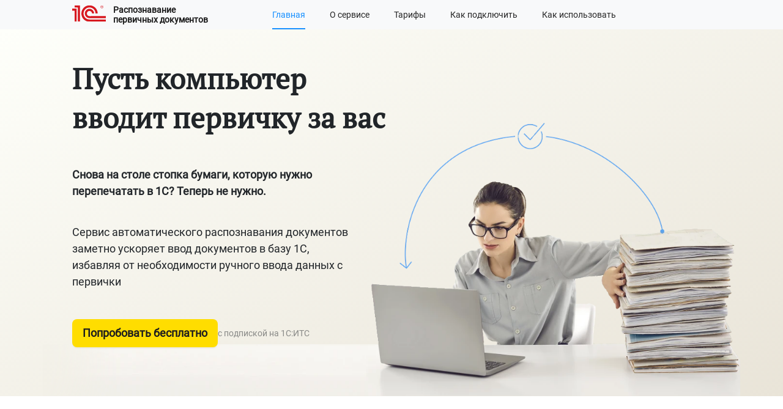

--- FILE ---
content_type: text/html
request_url: https://ocr.1c.ai/
body_size: 28508
content:
<!DOCTYPE html>
<html lang="ru">

<head>
    <meta charset="utf-8">
    <meta http-equiv="X-UA-Compatible" content="IE=edge">
    <meta name="viewport" content="width=device-width, initial-scale=1.0">
    <meta name="description" content="Распознавание первичных документов">
    <meta name="author" content="1C-Soft, LLC">
    <link rel="canonical" href="https://ocr.1c.ai/">
    <link rel="shortcut icon" href="assets/images/favicon.ico">

    
    <title>Главная - Распознавание документов</title>
    

    <!-- css -->
    <link rel="stylesheet" href="assets/css/custom.css?v=d54880d7">
    
    <!-- HTML5 shim and Respond.js IE8 support of HTML5 elements and media queries -->
    <!--[if lt IE 9]>
            <script src="https://cdn.jsdelivr.net/npm/html5shiv@3.7.3/dist/html5shiv.min.js"></script>
            <script src="https://cdn.jsdelivr.net/npm/respond.js@1.4.2/dest/respond.min.js"></script>
        <![endif]-->

    <script async src="assets/js/main.js?v=d54880d7"></script>

    <!-- Global site tag (gtag.js) - Google Analytics -->
    <script async src="https://www.googletagmanager.com/gtag/js?id=G-NVNGF6YVTL"></script>
    <script>
    window.dataLayer = window.dataLayer || [];
    function gtag(){dataLayer.push(arguments);}
    gtag('js', new Date());

    gtag('config', 'G-NVNGF6YVTL');
    </script>

     
</head>

<body class="homepage" >

    
        <nav class="navbar navbar-light navbar-expand-lg bg-light shadow-sm py-0 .e1c-navbar">
  <div class="container-xl px-0" style="height: 48px;">
    <button
      class="navbar-toggler"
      type="button"
      data-bs-toggle="offcanvas"
      data-bs-target="#offcanvasNavbar"
      aria-controls="offcanvasNavbar"
    >
      <span class="navbar-toggler-icon"></span>
    </button>

    <div class="e1c-nav-logo mx-auto mx-lg-0 ps-lg-5">
        <a class="navbar-brand e1c-logo" href=".">

<div class="d-flex align-items-bottom">
  <div class="me-2">
    <svg width="55" height="28" viewBox="0 0 90 44" fill="none" xmlns="http://www.w3.org/2000/svg"><g clip-path="url(#clip0_217_929)"><path fill-rule="evenodd" clip-rule="evenodd" d="M46.6564 38.1946C44.862 38.0558 42.9295 37.778 41.411 37.3613C41.135 37.2225 39.8926 36.8058 39.6166 36.6669C34.0951 34.1671 30.3681 28.4729 30.3681 22.0844C30.3681 13.196 37.546 5.97413 46.3804 5.97413C55.0767 5.97413 62.2546 13.0571 62.3926 21.9455H68.1902C68.0521 10.0017 58.3896 0.279993 46.3804 0.279993C34.3712 0.279993 24.5706 10.1406 24.5706 22.2233C24.5706 30.5562 29.2638 37.778 36.0276 41.5278C37.2699 42.2222 39.0644 42.9166 39.6166 43.0555C41.5491 43.611 43.8957 44.0277 46.1043 44.1665C46.7945 44.1665 49.2791 44.3054 50.1074 44.3054H90V38.4724H49.9693C49.4172 38.3335 47.0706 38.3335 46.6564 38.1946ZM49.9693 29.1673C49.5552 29.1673 47.3466 29.1673 46.9325 29.1673C46.2423 29.1673 45.2761 29.0285 44.5859 28.8896C43.8957 28.7507 43.2055 28.4729 42.9295 28.334C40.7209 27.223 39.3405 24.862 39.3405 22.2233C39.3405 18.3346 42.3773 15.2792 46.2423 15.2792C49.9693 15.2792 53.0061 18.3346 53.1442 21.9455H58.6656C58.5276 15.1403 53.0061 9.58505 46.2423 9.58505C39.3405 9.58505 33.819 15.1403 33.819 22.0844C33.819 26.9452 36.5798 31.2506 40.7209 33.1949C41.411 33.6115 42.5153 33.8893 42.7914 34.0282C43.8957 34.306 45.4141 34.5837 46.6564 34.5837C47.0706 34.5837 49.4172 34.5837 49.8313 34.5837H89.862V29.0285H49.9693V29.1673ZM20.8436 44.1665H15.046V5.97413H6.48773V0.141113H20.8436V44.1665ZM0 8.89065V14.5848H6.3497V44.1665H12.0092V8.89065H0Z" fill="#D71920"/><path d="M79.5092 0.557861C77.4386 0.557861 75.6442 2.22444 75.6442 4.30766C75.6442 6.39088 77.4386 8.19634 79.5092 8.19634C81.7178 8.19634 83.3742 6.39088 83.3742 4.30766C83.3742 2.22444 81.7178 0.557861 79.5092 0.557861ZM79.5092 7.50194C77.7147 7.50194 76.3343 6.11312 76.3343 4.30766C76.3343 2.5022 77.8528 1.11338 79.5092 1.11338C81.3037 1.11338 82.684 2.5022 82.684 4.30766C82.684 6.11312 81.1656 7.50194 79.5092 7.50194Z" fill="#D71920"/><path d="M80.8895 5.27979C80.8895 4.86315 80.8895 4.44651 80.3374 4.30762C80.8895 4.02986 81.0276 3.75209 81.0276 3.47433C81.0276 2.50216 80.1993 2.36328 79.7852 2.36328H78.1288V6.11308H78.819V4.58538H79.3711C80.1993 4.58538 80.1993 5.00203 80.1993 5.27979C80.1993 5.9742 80.1993 6.11308 80.3374 6.11308H81.0276C80.8895 5.9742 81.0276 5.9742 80.8895 5.27979ZM79.6472 4.02986H78.819V2.77992H79.5092C80.0613 2.77992 80.3374 2.91881 80.3374 3.33545C80.3374 3.7521 80.1993 4.02986 79.6472 4.02986Z" fill="#D71920"/></g><defs><clipPath id="clip0_217_929"><rect width="90" height="44" fill="white"/></clipPath></defs></svg>      
  </div>
  <div class="ms-1">Распознавание<br />первичных документов</div>
</div>

</a>
    </div>
    
    <span style="width:54px;"> </span>

    <div
      class="offcanvas offcanvas-start mt-0"
      tabindex="-1"
      id="offcanvasNavbar"
      aria-labelledby="offcanvasNavbarLabel"
    >
      
      <div class="offcanvas-header">
        <h5 class="offcanvas-title" id="offcanvasNavbarLabel">Меню</h5>
        <button
          type="button"
          class="btn-close text-reset"
          data-bs-dismiss="offcanvas"
          aria-label="Close"
        ></button>
      </div>
     
      <div class="offcanvas-body h-100">
        <ul class="navbar-nav flex-grow-1 pe-3">

          

          <li class="nav-item e1c-nav-item">
              <a
                  class="mx-0 px-0 h-100 nav-link e1c-nav-link active e1c-nav-active"
                  aria-current="page"
                  href="."
              >
                Главная
              </a>
          </li>

          

          <li class="nav-item e1c-nav-item">
              <a
                  class="mx-0 px-0 h-100 nav-link e1c-nav-link"
                  aria-current="page"
                  href="about/"
              >
                О сервисе
              </a>
          </li>

          

          <li class="nav-item e1c-nav-item">
              <a
                  class="mx-0 px-0 h-100 nav-link e1c-nav-link"
                  aria-current="page"
                  href="prices/"
              >
                Тарифы
              </a>
          </li>

          

          <li class="nav-item e1c-nav-item">
              <a
                  class="mx-0 px-0 h-100 nav-link e1c-nav-link"
                  aria-current="page"
                  href="easystart/"
              >
                Как подключить
              </a>
          </li>

          

          <li class="nav-item e1c-nav-item">
              <a
                  class="mx-0 px-0 h-100 nav-link e1c-nav-link"
                  aria-current="page"
                  href="usage/"
              >
                Как использовать
              </a>
          </li>

          

        </ul>
        <div class="d-inline-flex justify-content-center align-items-center mt-3 mt-lg-0">
          <!-- <a class="btn e1c-btn e1c-btn-primary e1c-btn-auth" href="my">Войти</a> -->
        </div>
      </div>
    </div>
  </div>
</nav>

<style>
    .e1c-nav-logo {
        padding: 5px 15px 5px 15px;
        margin-right: 3px;
        display: flex;
        justify-content: center;
        align-items: center;
    }

    /* Galaxy Fold etc. */
    @media (max-width: 295px) {
        .e1c-nav-logo {
          padding: 5px 0 5px 0;
        }
    }

    /* @media-breakpoint-up(lg) */
    @media (min-width: 992px) {
        .e1c-nav-item {
            padding-left: 15px;
            padding-right: 15px;
        }
        
        .e1c-nav-link {
            display: flex;
            justify-content: center;
            align-items: center;
        }
    }

    /* @media-breakpoint-up(xl) */
    @media (min-width: 1200px) {
      .e1c-nav-item {
          padding-left: 20px;
          padding-right: 20px;
      }
    }
</style>
    

    

<script>
window.onload = () => {
    const items = document.querySelectorAll('.btn')
    items.forEach(item => {
        item.addEventListener("click", (event) => {
            item.className += " disabled"
        })
    })
}    
</script>

<style>
    .e1c-home-header {
        font-family: PT Serif;
        font-style: normal;
        font-weight: bold;
        font-size: 28px;
        line-height: 37px;
    }

    /* @media-breakpoint-up(md) */
    @media (min-width: 768px) {
        .e1c-home-header {
            font-size: 36px;
            line-height: 48px;
        }
    }

    .main {
        background-color: #fff;
        position: relative;
        width: 100%;
        height: 100%;
        top: 0px;
    }

</style>

<div class="main container-fluid px-0">
    
    <!-- 1 hero -->
    <section class="position-relative">
    <style>
        .e1c-section-hero {
            background-image: linear-gradient(to right bottom, #fefffa, #e9e4d8);
        }

        .e1c-section-hero-background {
            background-image: url("./overrides/home/images/hero.webp");
            background-repeat: no-repeat;
            background-size: min(100%, 1320px);
            background-position: bottom;
            min-height: 420px;
        }

        .e1c-section-hero-title {
            font-family: PT Serif;
            font-weight: bold;  
            font-size: 32px;
            line-height: 42px;
        }

        .e1c-section-hero-bold {
            font-family: Roboto, sans-serif;
            font-weight: 700;
            font-size: 18px;
            line-height: 27px;
        }

        .e1c-section-hero-normal {
            font-family: Roboto, sans-serif;
            font-weight: 400;
            font-size: 18px;
            line-height: 27px;
        }

        .e1c-section-hero-float-container {
            background-color: #fff;
        }

        /* @media-breakpoint-up(sm) */
        @media (min-width: 567px) {
            .e1c-section-hero {
                min-height: 520px;
            }

            .e1c-section-hero-background {
                min-height: 520px;
            }
        }

        /* @media-breakpoint-up(md) */
        @media (min-width: 768px) {
            .e1c-section-hero-title {
                font-size: 47px;
                line-height: 64px;
            }
        }
        
        /* @media-breakpoint-up(lg) */
        @media (min-width: 992px) {
            .e1c-section-hero {
                min-height: 600px;
            }

            .e1c-section-hero-background {
                background-position: bottom right;
                min-height: 600px;
            }

            .e1c-section-hero-float-container {
                position: absolute;
                top: 270px;
                background-color: unset;
            }
        }
        
    </style>
    <div class="e1c-section-hero">
        <div class="container-xl px-0">
            <div class="e1c-section-hero-background p-2 p-mob-4 p-sm-5">
                <p class="e1c-section-hero-title">
                    Пусть компьютер<br>
                    вводит первичку за вас
                </p>
                <p class="e1c-section-hero-bold mt-5 col-md-6">
                    Снова&nbsp;на&nbsp;столе&nbsp;стопка&nbsp;бумаги, которую&nbsp;нужно
                    перепечатать&nbsp;в&nbsp;1С? Теперь&nbsp;не&nbsp;нужно.
                </p>
                
            </div>
            <div class="e1c-section-hero-float-container px-2 p-mob-4 p-sm-5 py-5">
                <p class="e1c-section-hero-normal col-lg-6 col-xl-5">
                    Сервис автоматического распознавания документов
                    заметно ускоряет ввод документов в базу 1С, избавляя
                    от необходимости ручного ввода данных с первички
                </p>
                <div class="d-flex flex-wrap mt-5 gap-3 justify-content-center justify-content-lg-start align-items-center">

                    <a class="btn e1c-btn e1c-btn-primary" href="easystart">
                        Попробовать бесплатно</a>
                    <div class="e1c-tooltip">
                        с подпиской на 1С:ИТС
                    </div>
        
                </div>
            </div>
        </div>
    </div>
</section>

    <!-- 2 benefits -->
    <section class="position-relative">
    <style>
        .e1c-section-benefits-image {
            width: 136px;
            height: 165px;
        }

        .e1c-section-benefits-bold {
            font-family: Roboto, sans-serif;
            font-weight: 700;
            font-size: 18px;
            line-height: 27px;
        }

        .e1c-section-benefits-normal {
            font-family: Roboto, sans-serif;
            font-weight: 400;
            font-size: 14px;
            line-height: 27px;
        }

        .e1c-section-benefits-capitals {
            font-family: Roboto;
            font-weight: bold;
            font-size: 16px;
            line-height: 150%;

            text-align: center;
            letter-spacing: 0.15em;
            text-transform: uppercase;
            border: 17px;
            z-index: 2;
            width: 35%;
            background-color: #FFFFFF;
        }

        .e1c-section-benefits-line {
            border: 2px solid #ffdd00;
            top: -16px;
            position: relative;
            width: 100%;
        }

        /* @include media-breakpoint-down(lg) */
        @media (max-width: 767.98px) {
            .e1c-section-benefits .col:nth-child(2n) > .e1c-section-benefits-image-container {
                text-align: center;
            }
        }

        /* @media-breakpoint-up(lg) */
        @media (min-width: 992px) {
            .e1c-section-benefits-capitals {
                width: 25%;
            }
        }

    </style>
    <div class="container-xl mt-5 p-2 p-mob-4 p-sm-5">
    
        <div class="e1c-home-header">Сплошные преимущества</div>
        <div class="row py-5 row-cols-1 row-cols-md-3 e1c-section-benefits">
            <div class="col pe-md-1 pe-lg-3 pe-xl-5">
                <div class="e1c-section-benefits-image-container">
                    <img class="e1c-section-benefits-image" loading="lazy" src='./overrides/home/images/clock.webp' alt="" />
                </div>
                <p class="e1c-section-benefits-bold mt-3">Бережём время и нервы</p>
                <p class="e1c-section-benefits-normal">
                    <strong>Экономьте многие часы при большом объеме документов</strong> благодаря потоковой
                    загрузке документов и групповой обработке результатов распознавания
                </p>
            </div>
            <div class="col px-md-1 px-lg-3 px-xl-5">
                <div class="e1c-section-benefits-image-container">
                    <img class="e1c-section-benefits-image" loading="lazy" src='./overrides/home/images/phone.webp' alt="" />
                </div>
                <p class="e1c-section-benefits-bold mt-3">Сканер всегда под рукой</p>
                <p class="e1c-section-benefits-normal">
                    <strong>Передать в сервис документы от удалённых сотрудников </strong>поможет мобильное приложение 1С:Сканер документов. Оно же при необходимости заменит стационарный сканер
                </p>
            </div>
            <div class="col ps-md-1 ps-lg-3 ps-xl-5">
                <div class="e1c-section-benefits-image-container">
                    <img class="e1c-section-benefits-image" loading="lazy" src='./overrides/home/images/boxes.webp' alt="" />
                </div>
                <p class="e1c-section-benefits-bold mt-3">Порядок в документах</p>
                <p class="e1c-section-benefits-normal">
                    <strong>Сервис автоматически прикрепляет сканы подписанных документов</strong> к ранее
                    созданным
                    документам в базе
                </p>
            </div>
        </div>

        <div class="d-none d-md-block">

            <div class="row justify-content-center">
                <div class="e1c-section-benefits-capitals">Примеры&nbsp;из&nbsp;жизни</div>
                <div class="e1c-section-benefits-line"></div>
            </div>

            <style>
				.carousel-indicators BUTTON {
					border: 0 !important;
					width: 16px !important;
					height: 16px !important;
					background: url("overrides/home/images/real_life_cases/indicator.png") !important;
					overflow: hidden;
				}

				.carousel-indidcators BUTTUN.active, .carousel-indicators BUTTON:hover {
					background: url("overrides/home/images/real_life_cases/indicator_active.png") !important;
				}

				.carousel-control-prev, .carousel-control-next {
					width: 5%;
					max-width: 53px;
					border: 0;
					background: none;
					background-size: contain;
					background-repeat: no-repeat;
					background-position: center;
				}

				.carousel-control-prev {
					background-image: url("overrides/home/images/real_life_cases/arrow_left.png");

				}
				.carousel-control-prev:hover {
					background-image: url("overrides/home/images/real_life_cases/arrow_left_pale.png");
				}

				.carousel-control-next {
					background-image: url("overrides/home/images/real_life_cases/arrow_right.png");
				}
				.carousel-control-next:hover {
					background-image: url("overrides/home/images/real_life_cases/arrow_right_pale.png");
				}

				.carousel-control-next {
					text-align: right;
				}

				.carousel-control-prev .arrow, .carousel-control-next .arrow {
					width: 53px;
					height: 105px;
				}

				.carousel-item {
					text-align: center;
				}

			</style>

            <div id="real-life-cases-carousel" class="carousel slide mt-5" data-bs-ride="carousel">
				<div class="row">
					<button class="carousel-control-prev col" type="button" data-bs-target="#real-life-cases-carousel" data-bs-slide="prev"></button>
					<div class="carousel-inner col">
						<div class="carousel-item active">
							<img loading="lazy" src="overrides/home/images/real_life_cases/real_life_case_0.png" style="width: 100%; max-width: 1034px" alt="..." />
						</div>
						<div class="carousel-item">
							<img loading="lazy" src="overrides/home/images/real_life_cases/real_life_case_1.png" style="width: 100%; max-width: 1034px" alt="..." />
						</div>
						<div class="carousel-item">
							<img loading="lazy" src="overrides/home/images/real_life_cases/real_life_case_2.png" style="width: 100%; max-width: 1034px" alt="..." />
						</div>
						<div class="carousel-item">
							<img loading="lazy" src="overrides/home/images/real_life_cases/real_life_case_3.png" style="width: 100%; max-width: 1034px" alt="..." />
						</div>
						<div class="carousel-item">
							<img loading="lazy" src="overrides/home/images/real_life_cases/real_life_case_4.png" style="width: 100%; max-width: 1034px" alt="..." />
						</div>
					</div>
					<button class="carousel-control-next col" type="button" data-bs-target="#real-life-cases-carousel" data-bs-slide="next"></button>
				</div>
				<div class="carousel-indicators">
					<button type="button" data-bs-target="#real-life-cases-carousel" data-bs-slide-to="0" class="active" aria-current="true" aria-label="Slide 1"></button>
					<button type="button" data-bs-target="#real-life-cases-carousel" data-bs-slide-to="1" aria-label="Slide 2"></button>
					<button type="button" data-bs-target="#real-life-cases-carousel" data-bs-slide-to="2" aria-label="Slide 3"></button>
					<button type="button" data-bs-target="#real-life-cases-carousel" data-bs-slide-to="3" aria-label="Slide 3"></button>
					<button type="button" data-bs-target="#real-life-cases-carousel" data-bs-slide-to="4" aria-label="Slide 3"></button>
				</div>
            </div>
            <div style="display: none;">
                    <!-- just to save this necessary for carousel classes from insatiable csspurge -->
                <div class="carousel-item-prev carousel-item-next carousel-item-start carousel-item-end"></div>
            </div>

            <div class="d-flex flex-column mt-5 gap-3 justify-content-center align-items-center">
                <a class="btn e1c-btn e1c-btn-primary" href="easystart">
                        Попробовать бесплатно</a>
                <div class="e1c-tooltip text-center">
                    с подпиской на 1С:ИТС
                </div>
            </div>

        </div>
    
    </div>
</section>

    <!-- 3 safe -->
    <section class="position-relative">
    <style>
        .e1c-section-safe {
            background: #1C1818;
        }

        .e1c-section-safe__gradient1 {
            position: absolute;
            width: 30%;
            height: 896px;
            left: 37%;
            top: 77px;
            background: linear-gradient(180deg, #42DDFF 0%, rgba(17, 112, 255, 0.46) 100%);
            opacity: 0.3;
            filter: blur(200px);
        }

        .e1c-section-safe__gradient2 {
            position: absolute;
            width: 20%;
            height: 441px;
            left: 65%;
            top: 60px;
            background: linear-gradient(180deg, #852FF2 0%, rgba(245, 138, 37, 0) 100%, #7061A3 100%);
            opacity: 0.3;
            filter: blur(100px);
        }

        .e1c-section-safe__gradient3 {
            position: absolute;
            width: 19%;
            height: 253px;
            left: 4%;
            top: 489px;
            background: linear-gradient(180deg, #7D40FF 0%, rgba(245, 138, 37, 0) 100%, #7230FF 100%);
            opacity: 0.3;
            filter: blur(80px);
        }

        .e1c-e1c-section-safe-header {
            color: #FFFFFF;
        }

        .e1c-section-safe-block {
            color: #FFFFFF;
            font-family: Roboto;
            font-style: normal;
            font-weight: normal;
            font-size: 24px;
        }

        .e1c-section-safe-accent {
            color: #FFDD00
        }

        .e1c-section-safe-tooltip {
            font-size: 18px;
            line-height: 150%;
            opacity: 0.7;
        }

        .e1c-section-safe-light-shadow {
            filter: drop-shadow(0px -2px 4px #00FF85);
        }
 
        /* Default */
        .e1c-section-safe svg {
            width: 52px;
            height: auto;
        }

        /* @media-breakpoint-up(md) */
        @media (min-width: 768px) { 
            .e1c-section-safe svg {
                width: 150px;
                height: auto;
            }
        }

        /* @media-breakpoint-up(lg) */
        @media (min-width: 992px) {
            .e1c-section-safe svg {
                width: max-content;
                height: auto;
            }
        }

    </style>

    <div class="e1c-section-safe">
        <div class="e1c-section-safe__gradient1"></div>
        <div class="e1c-section-safe__gradient2"></div>
        <div class="e1c-section-safe__gradient3"></div>
        
        <div class="container-xl p-2 p-mob-4 p-sm-5">
            <div class="py-5 e1c-home-header e1c-e1c-section-safe-header">
                Безопасно и надёжно
            </div>

            <div class="d-flex flex-column flex-md-row justify-content-center align-items-md-center">
                <div class="p-2 p-md-5 e1c-section-safe-light-shadow">
                    <svg width="192" height="208" viewBox="0 0 194 210" fill="none"
                        xmlns="http://www.w3.org/2000/svg">
                        <path
                            d="M145 71V49C145 36.2696 139.943 24.0606 130.941 15.0589C121.939 6.05713 109.73 1 97 1C84.2696 1 72.0606 6.05713 63.0589 15.0589C54.0571 24.0606 49 36.2696 49 49V71"
                            stroke="white" stroke-width="2" stroke-linecap="round" stroke-linejoin="round" />
                        <path
                            d="M173 209H21C15.6957 209 10.6086 206.893 6.85786 203.142C3.10714 199.391 1 194.304 1 189V93C1 87.6957 3.10714 82.6086 6.85786 78.8579C10.6086 75.1071 15.6957 73 21 73H173C178.304 73 183.391 75.1071 187.142 78.8579C190.893 82.6086 193 87.6957 193 93V189C193 194.304 190.893 199.391 187.142 203.142C183.391 206.893 178.304 209 173 209V209Z"
                            stroke="white" stroke-width="2" stroke-linecap="round" stroke-linejoin="round" />
                        <path d="M97 153V177" stroke="white" stroke-width="2" stroke-linecap="round"
                            stroke-linejoin="round" />
                        <path
                            d="M97 153C110.255 153 121 142.255 121 129C121 115.745 110.255 105 97 105C83.7452 105 73 115.745 73 129C73 142.255 83.7452 153 97 153Z"
                            stroke="white" stroke-width="2" stroke-linecap="round" stroke-linejoin="round" />
                    </svg>
                </div>
                <div class="py-3 py-md-5 e1c-section-safe-block">
                    <span>Все документы при распознавании обрабатываются непосредственно</span>
                    <span class="e1c-section-safe-accent">внутри фирмы 1С — и никогда не передаются третьим лицам</span>
                    <p class="e1c-section-safe-tooltip">
                        Ваша конфиденциальная информация и персональные данные будут в полной безопасности с
                        соблюдением
                        всех требований закона и самых высоких стандартов защиты.
                    </p>
                </div>
            </div>
            <div class="d-flex flex-column flex-md-row-reverse justify-content-center align-items-md-center">   
                <div class="p-2 p-md-5 e1c-section-safe-light-shadow">
                    <svg width="224" height="240" viewBox="0 0 226 243" fill="none"
                        xmlns="http://www.w3.org/2000/svg">
                        <path
                            d="M153 110.44C158.5 113.589 162.935 118.309 165.734 123.995C168.533 129.681 169.569 136.074 168.709 142.353C167.849 148.632 165.133 154.511 160.908 159.236C156.684 163.96 151.144 167.314 145 168.868"
                            stroke="white" stroke-width="2" stroke-linecap="round" stroke-linejoin="round" />
                        <path
                            d="M210.652 119.336C205.418 125.208 199.001 129.906 191.822 133.123C184.644 136.339 176.866 138.002 169 138"
                            stroke="white" stroke-width="2" stroke-linecap="round" stroke-linejoin="round" />
                        <path
                            d="M105 34.0003C104.981 26.2101 107.81 18.6816 112.955 12.8319C118.099 6.9821 125.205 3.21449 132.934 2.23819C140.662 1.2619 148.481 3.14424 154.919 7.53092C161.357 11.9176 165.969 18.5061 167.888 26.0563C168.26 26.0483 168.624 26.0003 169 26.0003C179.816 25.9874 190.404 29.1109 199.481 34.9925C208.559 40.8741 215.736 49.2614 220.144 59.1387C224.552 69.0161 226.001 79.9595 224.316 90.6437C222.632 101.328 217.885 111.294 210.652 119.336C214.714 122.005 218.111 125.57 220.582 129.755C223.052 133.941 224.532 138.636 224.906 143.482C225.281 148.328 224.541 153.196 222.742 157.711C220.944 162.227 218.136 166.271 214.532 169.532C216.897 177.233 217.573 185.353 216.514 193.339C215.454 201.324 212.684 208.988 208.393 215.805C204.102 222.623 198.39 228.434 191.648 232.843C184.906 237.251 177.292 240.154 169.326 241.351C161.36 242.549 153.229 242.014 145.489 239.783C137.748 237.551 130.58 233.676 124.474 228.422C118.368 223.168 113.467 216.658 110.106 209.337C106.746 202.016 105.004 194.056 105 186H73L52.312 206.688"
                            stroke="white" stroke-width="2" stroke-linecap="round" stroke-linejoin="round" />
                        <path d="M57 150H105V122" stroke="white" stroke-width="2" stroke-linecap="round"
                            stroke-linejoin="round" />
                        <path d="M33 94.0005H105V62.0005H73L52.312 41.3125" stroke="white" stroke-width="2"
                            stroke-linecap="round" stroke-linejoin="round" />
                        <path
                            d="M41 46C32.1634 46 25 38.8366 25 30C25 21.1634 32.1634 14 41 14C49.8366 14 57 21.1634 57 30C57 38.8366 49.8366 46 41 46Z"
                            stroke="white" stroke-width="2" stroke-linecap="round" stroke-linejoin="round" />
                        <path
                            d="M41 234C32.1634 234 25 226.837 25 218C25 209.163 32.1634 202 41 202C49.8366 202 57 209.163 57 218C57 226.837 49.8366 234 41 234Z"
                            stroke="white" stroke-width="2" stroke-linecap="round" stroke-linejoin="round" />
                        <path
                            d="M17 110C8.16344 110 1 102.837 1 94C1 85.1634 8.16344 78 17 78C25.8366 78 33 85.1634 33 94C33 102.837 25.8366 110 17 110Z"
                            stroke="white" stroke-width="2" stroke-linecap="round" stroke-linejoin="round" />
                        <path
                            d="M41 166C32.1634 166 25 158.837 25 150C25 141.163 32.1634 134 41 134C49.8366 134 57 141.163 57 150C57 158.837 49.8366 166 41 166Z"
                            stroke="white" stroke-width="2" stroke-linecap="round" stroke-linejoin="round" />
                    </svg>
                </div>
                <div class="py-3 py-md-5 e1c-section-safe-block">
                    <span>Современные технологии искусственного интеллекта помогают корректно</span>
                    <span class="e1c-section-safe-accent">распознать бумажные документы по их фотографии или скану</span>
                    <p class="e1c-section-safe-tooltip">
                        Сервис сам определит сущности, которые есть в этих документах, сопоставит их с
                        имеющимися в
                        базе
                        1С объектами и предложит добавить недостающие.
                    </p>
                </div>
            </div>
        </div>
    </div>
</section>

    <!-- 4 how-its-work -->
    <section class="position-relative">
    <style>
        .e1c-section-how-its-work .container-xl {
            position: relative;
            margin-top: 131px;
        }

        .e1c-section-how-its-work-header {
            margin-top: 64.5px;
            height: 47px;
            font-family: PT Serif;
            font-style: normal;
            font-weight: bold;
            font-size: 36px;
            line-height: 48px;
        }

        .e1c-section-how-its-work-way {
            position: relative;
            margin-top: 70px;
            width: 100%;
            height: 400px;
            background-image: url("./overrides/home/images/way.webp");
            background-size: contain;
            background-position: center top;
            background-repeat: no-repeat;
        }

        /* @media-breakpoint-up(xl) */
        @media (min-width: 1200px) { 
            .e1c-section-how-its-work-way {
                --row1-ball-top: -6px;
                --row2-ball-top: 180px;
                --col1-ball-left: 10px;
                --col2-ball-left: 400px;
                --col3-ball-left: 806px;
                --row1-ball-tooltip-top: 86px;
                --row2-ball-tooltip-top: 270px;
                --col1-ball-tooltip-left: 0px;
                --col2-ball-tooltip-left: 390px;
                --col3-ball-tooltip-left: 796px;
            }
        }

        @media (min-width: 1400px) { 
            .e1c-section-how-its-work-way {
                --row1-ball-top: 0px;
                --row2-ball-top: 220px;
                --col1-ball-left: 15px;
                --col2-ball-left: 473px;
                --col3-ball-left: 948px;
                --row1-ball-tooltip-top: 90px;
                --row2-ball-tooltip-top: 310px;
                --col1-ball-tooltip-left: 5px;
                --col2-ball-tooltip-left: 463px;
                --col3-ball-tooltip-left: 938px;
            }
        }

        .ball {
            font-family: PT Serif;
            font-style: normal;
            font-weight: bold;
            font-size: 36px;
            line-height: 48px;
            display: flex;
            align-items: center;
            text-align: center;
            color: #000000;

            position: absolute;
            width: 80px;
            height: 80px;
        }

        .ball-sm {
            font-family: PT Serif;
            font-style: normal;
            font-weight: bold;
            font-size: 36px;
            line-height: 48px;
            align-items: center;
            text-align: center;
            color: #000000;
            min-height: 60px;
            min-width: 60px;
        }

        #b1 {
            left: var(--col1-ball-left);
            top: var(--row1-ball-top);
        }

        #b2 {
            left: var(--col2-ball-left);
            top: var(--row1-ball-top);
        }

        #b3 {
            left: var(--col3-ball-left);
            top: var(--row1-ball-top);
        }

        #b4 {
            left: var(--col1-ball-left);
            top: var(--row2-ball-top);
        }

        #b5 {
            left: var(--col2-ball-left);
            top: var(--row2-ball-top);
        }

        #b6 {
            left: var(--col3-ball-left);
            top: var(--row2-ball-top);
        }

        .ball-tooltip {
            position: absolute;
            height: 21px;
            font-family: Roboto;
            font-style: normal;
            font-weight: normal;
            font-size: 16px;
            line-height: 21px;
            color: #000000;
            width: fit-content;
        }

        #bt1 {
            left: var(--col1-ball-tooltip-left);
            top: var(--row1-ball-tooltip-top);
        }

        #bt2 {
            left: var(--col2-ball-tooltip-left);
            top: var(--row1-ball-tooltip-top);
        }

        #bt3 {
            left: var(--col3-ball-tooltip-left);
            top: var(--row1-ball-tooltip-top);
        }

        #bt4 {
            left: var(--col1-ball-tooltip-left);
            top: var(--row2-ball-tooltip-top);
        }

        #bt5 {
            left: var(--col2-ball-tooltip-left);
            top: var(--row2-ball-tooltip-top);
        }

        #bt6 {
            left: var(--col3-ball-tooltip-left);
            top: var(--row2-ball-tooltip-top);
        }

        .e1c-section-how-its-work img {
            max-width: 100%;
            height: 98px;
        }

        .e1c-section-how-its-work a {
            text-decoration: none;
        }

        .e1c-section-how-its-work .d-lg-none > div {
            font-family: Roboto;
            font-style: normal;
            /* font-weight: 500; */
            font-size: 18px;
            color: #000000;
        }

        #carouselHowItsWorks {
            max-width: 300px;
        }

        #carouselHowItsWorks .carousel-indicators > button {
            border-radius: 50%;
            height: 9px;
            width: 9px;
            margin-right: 8px;
            margin-left: 8px;;
        }

        #carouselHowItsWorks .carousel-indicators > button {
            border-radius: 50%;
            height: 9px;
            width: 9px;
            margin-right: 8px;
            margin-left: 8px;;
        }

        #carouselHowItsWorks .carousel-item {
            min-height: 390px;
        }

        #carouselHowItsWorks .carousel-item > p {
            font-family: Roboto;
            font-style: normal;
            font-weight: 400;
            font-size: 14px;
            line-height: 21px;
        }

        #carouselHowItsWorks .carousel-item > p b{
            font-family: Roboto;
            font-style: normal;
            font-weight: 700;
            font-size: 14px;
            line-height: 21px;
        }

    </style>

    <div class="e1c-section-how-its-work">
        <div class="container-xl px-2 px-mob-4 px-sm-5">
            <div class="row e1c-section-how-its-work-header">
                <div class="col">
                    Как это работает?
                </div>
            </div>
            <div class="row e1c-section-how-its-work-way d-none d-xl-block">
                <!-- WARNING: Дублирование текста рядом с шарами. При редактировании текста в этом div блоке, нужно изменить текст и в следующем div блоке.  -->
                <div class="ball" id="b1">1</div>
                <div class="ball" id="b2">2</div>
                <div class="ball" id="b3">3</div>
                <div class="ball" id="b4">4</div>
                <div class="ball" id="b5">5</div>
                <div class="ball" id="b6">6</div>
                <div class="ball-tooltip" id="bt1">Берем первичные документы</div>
                <div class="ball-tooltip" id="bt2">Сканируем или фотографируем их</div>
                <div class="ball-tooltip" id="bt3">Загружаем сканы или фото в 1С</div>
                <div class="ball-tooltip" id="bt4">Получаем распознанные документы</div>
                <div class="ball-tooltip" id="bt5">Проверяем и исправляем, если нужно</div>
                <div class="ball-tooltip" id="bt6">Готово! Документы созданы</div>
            </div>
            <div class="d-xl-none my-5">
                <!-- WARNING: Дублирование текста рядом с шарами. При редактировании текста в этом div блоке, нужно изменить текст и в предыдущем div блоке.  -->
                <div class="d-flex flex-row align-items-center pb-3">
                    <div class="ball-sm me-3" style="background-image: url('./overrides/home/images/ball1.png');">1</div>
                    <b>Берем первичные документы</b>
                </div>
                <div class="d-flex flex-row align-items-center py-3">
                    <div class="ball-sm me-3" style="background-image: url('./overrides/home/images/ball2.png');">2</div>
                    Сканируем или фотографируем их
                </div>
                <div class="d-flex flex-row align-items-center py-3">
                    <div class="ball-sm me-3" style="background-image: url('./overrides/home/images/ball3.png');">3</div>
                    Загружаем сканы или фото в 1С
                </div>
                <div class="d-flex flex-row align-items-center py-3">
                    <div class="ball-sm me-3" style="background-image: url('./overrides/home/images/ball4.png');">4</div>
                    Получаем распознанные документы
                </div>
                <div class="d-flex flex-row align-items-center py-3">
                    <div class="ball-sm me-3" style="background-image: url('./overrides/home/images/ball5.png');">5</div>
                    Проверяем и исправляем, если нужно
                </div>
                <div class="d-flex flex-row align-items-center pt-3">
                    <div class="ball-sm me-3" style="background-image: url('./overrides/home/images/ball6.png');">6</div>
                    <b>Готово! Документы созданы</b>
                </div>
            </div>
            <div class="d-lg-none d-flex justify-content-center">
                <svg width="36" height="2" viewBox="0 0 36 2" fill="none" xmlns="http://www.w3.org/2000/svg">
                    <rect width="36" height="2" fill="#C4C4C4"/>
                </svg>                    
            </div>
            
            <div class="row g-4 py-5 row-cols-1 row-cols-md-3">
                <div class="col text-center">
                    <img loading="lazy" src="overrides/home/images/docs.png" />
                    <p>
                        Сервис загружает файлы отсканированных документов в&nbsp;формате 
                        <b>pdf, png, jpeg, bmp, tiff,</b>
                        цифровые документы форматов 
                        <b>Word, Excel, OpenDocument,</b> а&nbsp;также архивы
                        <b>rar, zip и&nbsp;7z</b>&nbsp;с&nbsp;файлами перечисленных&nbsp;форматов
                    </p>
                </div>
                <div class="col text-center">
                    <img loading="lazy" src="overrides/home/images/box.webp" />
                    <p>
                        Сервис готов к&nbsp;распознаванию и&nbsp;вводу
                        <strong>счетов на&nbsp;оплату</strong>,
                        <strong>товарных накладных (ТОРГ-12)</strong>,
                        <strong>счетов-фактур</strong>, <strong>актов</strong>,
                        <strong>универсальных передаточных документов&nbsp;(УПД)</strong> и
                        <strong>кассовых чеков</strong>.
                    </p>
                    <p>
                        Также есть <strong>универсальное распознавание для документов</strong>, не&nbsp;знакомых системе, но&nbsp;отражающих
                        хозяйственные операции поступления или списания&nbsp;товаров.
                    </p>
                </div>
                <div class="col text-center">
                    <img loading="lazy" src="overrides/home/images/unf.webp" />
                    <p>

                        Сервис доступен во многих популярных приложениях 1С в том числе при 
                        работе через сервисы 1cfresh.com и 1С:БухОбслуживание.
                        Полный список поддерживаемых приложений смотрите  
                      <a href="easystart#supported">здесь</a>
                    </p>
                </div>
           
            </div>

            <div class="d-flex flex-column pb-5 gap-3 justify-content-center align-items-center">
                <a class="btn e1c-btn e1c-btn-primary" href="easystart">Попробовать бесплатно</a>
                <div class="e1c-tooltip text-center">
                    с подпиской на 1С:ИТС
                </div>
            </div>

            <div class="mb-5">
                <div class="d-lg-none d-flex justify-content-center">
                    <svg width="36" height="2" viewBox="0 0 36 2" fill="none" xmlns="http://www.w3.org/2000/svg">
                        <rect width="36" height="2" fill="#C4C4C4"/>
                    </svg>                    
                </div>
            </div>
        </div>
    </div>
</section>

    <!-- 5 tariffs -->
    <section class="position-relative">
    <style>
        .e1c-section-tariffs-background {
            background-color: #FDF3D9;
        }

        .e1c-section-tariffs-big {
            font-family: Roboto;
            font-style: normal;
            font-weight: normal;
            font-size: 32px;
            line-height: 150%;
        }

        /* @media-breakpoint-up(md) */
        @media (min-width: 768px) {
            .e1c-section-tariffs-big {
                font-size: 64px;
                line-height: 150%;
            }
        }

        .e1c-section-tariffs-blue,
        .e1c-section-tariffs-blue:hover,
        .e1c-section-tariffs-blue:active,
        .e1c-section-tariffs-blue:focus {
            color: #349BE6;
            text-decoration: none;
        }

        .e1c-section-tariffs-bold {
            font-family: Roboto;
            font-style: normal;
            font-weight: bold;
            font-size: 18px;
            line-height: 150%;
            opacity: 0.7;
        }

        .e1c-section-tariffs-normal {
            font-family: Roboto;
            font-style: normal;
            font-weight: normal;
            font-size: 18px;
            line-height: 150%;

            opacity: 0.7;
        }
    </style>
    <div class="e1c-section-tariffs-background mb-5">
        <div class="container-xl px-2 px-mob-4 pt-5 px-sm-5">
            <p class="e1c-home-header">Тарифы</p> 
            <div class="e1c-section-tariffs-big mt-5">От&nbsp;<a href="prices" class="e1c-section-tariffs-blue"><strong>3&nbsp;руб.</strong></a>&nbsp;за&nbsp;страницу</div>
            <p class="e1c-section-tariffs-bold mt-4">Пользователям ИТС предоставляется бесплатный тестовый пакет на 250 страниц.</p>
            <p class="e1c-section-tariffs-normal mt-4">Отслеживать текущее состояние баланса, просматривать статистику по
                использованию
                сервиса можно в личном кабинете, доступном всем пользователям сервиса.</p>

            <div class="row mt-4">

                <div class="col-12 offset-md-3 col-md-6 offset-xl-0 col-xl-3">
                    <div class="vstack gap-3 mx-auto">
                        <a class="btn e1c-btn e1c-btn-secondary-outline" href="prices">
                            Подробнее&nbsp;о&nbsp;тарифах</a>
                        <a class="btn e1c-btn e1c-btn-primary" href="easystart">
                            Попробовать&nbsp;бесплатно</a>
                        <div class="e1c-tooltip text-center">
                            с подпиской на 1С:ИТС
                        </div>
                    </div>
                </div>    

                <div class="col-12 d-xl-none d-flex justify-content-center align-items-center mt-3">
                    <img class="d-xl-none img-fluid" loading="lazy" src='./overrides/home/images/macbook-pro-min.webp' />
                </div>

                <div class="col-9 d-none d-xl-block">
                    <img class="d-none d-xl-block img-fluid position-relative" style="bottom: -25px;" loading="lazy" src='./overrides/home/images/macbook-pro.webp' />
                </div>

            </div>
        </div>
</section>

    <!-- 6 quick-start -->
    <section class="position-relative">
    <style>
        .e1c-section-quick-start {
            color: #007AFF;

            font-family: PT Serif;
            font-style: normal;
            font-weight: bold;
            font-size: 36px;
            line-height: 48px;
        }

        .e1c-section-quick-start-header {
            color: #000000;
            opacity: 0.7;

            font-family: Roboto;
            font-style: normal;
            font-weight: bold;
            font-size: 18px;
            line-height: 150%;
        }

        .e1c-section-quick-start a {
            text-decoration: none;
        }

        .e1c-section-quick-start ul li {
            font-size: 22px;
        }

        .e1c-section-quick-start ul li span {
            font-family: Roboto;
            font-style: normal;
            font-weight: normal;
            font-size: 24px;
            line-height: 150%;
            
            padding-bottom: 4px;
            border-bottom: 1px solid #9D9D9D;
        }

        .e1c-section-quick-start-mail {
            color: #000000;
            background: #E3FCD7;
             
            font-family: PT Serif;
            font-style: normal;
            font-weight: normal;
            font-size: 24px;
            line-height: 32px;

            clip-path: polygon(0% 0%, 100% 0%, 100% calc(100% - 45px), calc(100% - 45px) 100%, 0% 100%);
        }

        .e1c-section-quick-start-mail .e1c-section-quick-start-triangle {
            background-color: #C2E7B0;

            bottom: 0;
            right: 0;
            height: 45px;
            width: 45px;
        }

        @media (max-width: 768px) {
            .e1c-section-quick-start ul li span {
                font-size: 18px;
                border-bottom: 0px;
            }
        }
    </style>
    <div class="container-xl p-2 p-mob-4 p-sm-5 e1c-section-quick-start">
        <div class="row align-items-md-stretch">
            <div class="col">
                Что нужно для старта?
            </div>
        </div>
        
        <div class="row mt-3">
            <div class="col-md-6 e1c-section-quick-start-header">
                <p id="">Для работы с сервисом потребуются:</p>
                <ul>
                    <li><span>Доступ в интернет</span></li>
                    <li><span><a href="https://ocr.1c.ai/easystart#supported">Приложение 1С, в котором поддерживается сервис</a></span></li>
                    <li><span>Подписка на 1С:ИТС</span></li>
                </ul>
                <div class="d-inline-flex mt-3 mt-md-5 mb-3">
                    <svg class="d-none d-md-block me-2" width="40" height="40" viewBox="0 0 40 40" fill="none" xmlns="http://www.w3.org/2000/svg">
                        <path
                            d="M12.9759 1.71213C2.78794 5.41306 -2.49021 16.7137 1.21072 26.9017C4.91165 37.0896 16.2123 42.3678 26.4003 38.6668C36.5882 34.9659 41.8664 23.6653 38.1654 13.4773C34.4645 3.28936 23.1638 -1.98879 12.9759 1.71213ZM23.8832 31.7378C22.6071 32.2014 21.1981 31.5433 20.7345 30.2672C20.2709 28.9911 20.929 27.5821 22.2051 27.1185C23.4812 26.6549 24.8903 27.3131 25.3538 28.5891C25.8174 29.8652 25.1593 31.2743 23.8832 31.7378ZM24.6867 16.2233C24.0594 17.944 22.4482 19.8313 22.1092 21.2695C21.9104 22.1078 22.1996 22.8929 22.4685 23.6332L19.72 24.6316C19.4112 23.7817 18.9001 22.5581 19.1091 21.2011C19.2342 20.3831 19.6327 19.4397 20.3022 18.3716C21.6242 16.2351 22.1296 15.19 21.5628 13.6298C20.9319 11.893 19.3799 11.662 17.635 12.2958C16.4848 12.7137 15.2748 13.3519 13.4219 15.2865L11.3479 13.2477C12.8614 11.5017 14.7022 10.2356 16.8698 9.4482C18.7014 8.78286 20.3169 8.70319 21.7181 9.20993C23.1192 9.71667 24.1059 10.7596 24.6798 12.3394C25.1618 13.6663 25.1862 14.8562 24.6867 16.2233Z"
                            fill="#007AFF" />
                    </svg>
                    <span>
                        Помощь по подключению сервиса можно <a href="https://portal.1c.ru/applications/90" target="_blank">получить у партнеров фирмы 1С</a>
                    </span>
                </div>
            </div>
            <div class="col-md-6">
                <div class="p-5 position-relative e1c-section-quick-start-mail">
                    <p>Действующие пользователи 1С:ИТС <b>могут попробовать сервис
                            без отдельной подписки</b></p>
                    <div class="pb-4 d-inline-flex justify-content-center align-items-center">
                        <a class="btn e1c-btn e1c-btn-primary px-3" href="easystart">Начать работу в сервисе</a>
                    </div>
                    <div class="position-absolute e1c-section-quick-start-triangle"></div>
                </div>
            </div>
        </div>

    </div>
</section>

</div>



    
        <div class="container-fluid px-0">
  <footer class="e1c-footer">

    <div class="container-xl ps-2 ps-mob-4 ps-sm-5">
      <div class="row mb-0 mx-0">

        <div class="col-md-8 col-sm-12 pt-5">
          <div class="row">
            <a class="navbar-brand e1c-logo" href=".">

<div class="d-flex align-items-bottom">
  <div class="me-2">
    <svg width="55" height="28" viewBox="0 0 90 44" fill="none" xmlns="http://www.w3.org/2000/svg"><g clip-path="url(#clip0_217_929)"><path fill-rule="evenodd" clip-rule="evenodd" d="M46.6564 38.1946C44.862 38.0558 42.9295 37.778 41.411 37.3613C41.135 37.2225 39.8926 36.8058 39.6166 36.6669C34.0951 34.1671 30.3681 28.4729 30.3681 22.0844C30.3681 13.196 37.546 5.97413 46.3804 5.97413C55.0767 5.97413 62.2546 13.0571 62.3926 21.9455H68.1902C68.0521 10.0017 58.3896 0.279993 46.3804 0.279993C34.3712 0.279993 24.5706 10.1406 24.5706 22.2233C24.5706 30.5562 29.2638 37.778 36.0276 41.5278C37.2699 42.2222 39.0644 42.9166 39.6166 43.0555C41.5491 43.611 43.8957 44.0277 46.1043 44.1665C46.7945 44.1665 49.2791 44.3054 50.1074 44.3054H90V38.4724H49.9693C49.4172 38.3335 47.0706 38.3335 46.6564 38.1946ZM49.9693 29.1673C49.5552 29.1673 47.3466 29.1673 46.9325 29.1673C46.2423 29.1673 45.2761 29.0285 44.5859 28.8896C43.8957 28.7507 43.2055 28.4729 42.9295 28.334C40.7209 27.223 39.3405 24.862 39.3405 22.2233C39.3405 18.3346 42.3773 15.2792 46.2423 15.2792C49.9693 15.2792 53.0061 18.3346 53.1442 21.9455H58.6656C58.5276 15.1403 53.0061 9.58505 46.2423 9.58505C39.3405 9.58505 33.819 15.1403 33.819 22.0844C33.819 26.9452 36.5798 31.2506 40.7209 33.1949C41.411 33.6115 42.5153 33.8893 42.7914 34.0282C43.8957 34.306 45.4141 34.5837 46.6564 34.5837C47.0706 34.5837 49.4172 34.5837 49.8313 34.5837H89.862V29.0285H49.9693V29.1673ZM20.8436 44.1665H15.046V5.97413H6.48773V0.141113H20.8436V44.1665ZM0 8.89065V14.5848H6.3497V44.1665H12.0092V8.89065H0Z" fill="#D71920"/><path d="M79.5092 0.557861C77.4386 0.557861 75.6442 2.22444 75.6442 4.30766C75.6442 6.39088 77.4386 8.19634 79.5092 8.19634C81.7178 8.19634 83.3742 6.39088 83.3742 4.30766C83.3742 2.22444 81.7178 0.557861 79.5092 0.557861ZM79.5092 7.50194C77.7147 7.50194 76.3343 6.11312 76.3343 4.30766C76.3343 2.5022 77.8528 1.11338 79.5092 1.11338C81.3037 1.11338 82.684 2.5022 82.684 4.30766C82.684 6.11312 81.1656 7.50194 79.5092 7.50194Z" fill="#D71920"/><path d="M80.8895 5.27979C80.8895 4.86315 80.8895 4.44651 80.3374 4.30762C80.8895 4.02986 81.0276 3.75209 81.0276 3.47433C81.0276 2.50216 80.1993 2.36328 79.7852 2.36328H78.1288V6.11308H78.819V4.58538H79.3711C80.1993 4.58538 80.1993 5.00203 80.1993 5.27979C80.1993 5.9742 80.1993 6.11308 80.3374 6.11308H81.0276C80.8895 5.9742 81.0276 5.9742 80.8895 5.27979ZM79.6472 4.02986H78.819V2.77992H79.5092C80.0613 2.77992 80.3374 2.91881 80.3374 3.33545C80.3374 3.7521 80.1993 4.02986 79.6472 4.02986Z" fill="#D71920"/></g><defs><clipPath id="clip0_217_929"><rect width="90" height="44" fill="white"/></clipPath></defs></svg>      
  </div>
  <div class="ms-1">Распознавание<br />первичных документов</div>
</div>

</a>
          </div>
          <div class="row pt-4 px-1">

            <ul class="nav flex-column flex-md-row">
              

                

              

                
                <li class="nav-item">
                  <a class="nav-link e1c-footer-nav-link" href="about/">
                    О сервисе
                  </a>
                </li>
                

              

                
                <li class="nav-item">
                  <a class="nav-link e1c-footer-nav-link" href="prices/">
                    Тарифы
                  </a>
                </li>
                

              

                
                <li class="nav-item">
                  <a class="nav-link e1c-footer-nav-link" href="easystart/">
                    Как подключить
                  </a>
                </li>
                

              

                
                <li class="nav-item">
                  <a class="nav-link e1c-footer-nav-link" href="usage/">
                    Как использовать
                  </a>
                </li>
                

              
            </ul>

          </div>
        </div>

        <div class="d-none d-xl-block col-xl-2" style="position: relative; height: 0px;">
          <img class="d-none d-xl-block" loading="lazy" src="assets/images/phone.big.webp" style="position:absolute; width: 192px !important; bottom: -280px">
        </div>

        <div class="col-xl-2 col-md-4 col-sm-12 pt-5 e1c-text-xl-end">

          <div class="m-1x">
            <h1 class="e1c-footer-mobile-header mb-3">1С:Сканер документов</h1>
          </div>
          <div class="m-1 d-inline-flex">
              <div>
	<a href="https://apps.apple.com/ru/app/id1510823061"
		target="_blank">
		<svg width="135" height="40" viewBox="0 0 135 40" fill="none" aria-hidden="true"><g clip-path="url(#clip0_8_2292)"><path d="M124.249 0.00013H10.7566C10.3429 0.00013 9.9342 0.00013 9.5216 0.00213C9.17621 0.00413 8.83358 0.00994 8.48488 0.01483C7.72733 0.0227318 6.97157 0.0818063 6.22416 0.19154C5.4778 0.303663 4.75482 0.515046 4.07967 0.81854C3.40534 1.1246 2.7892 1.5223 2.25357 1.9972C1.71514 2.47077 1.26632 3.01815 0.924356 3.61829C0.581453 4.21724 0.343683 4.85907 0.219258 5.52161C0.0936495 6.18332 0.0260586 6.85265 0.0170916 7.52361C0.00662229 7.83021 0.00551669 8.13783 0 8.44447V31.5587C0.00551669 31.8692 0.00662229 32.17 0.0170916 32.4806C0.0260614 33.1516 0.0936522 33.8209 0.219258 34.4825C0.343339 35.1455 0.581124 35.7877 0.924356 36.3868C1.26616 36.985 1.71505 37.5302 2.25357 38.0011C2.78717 38.4781 3.40371 38.8761 4.07967 39.1798C4.75481 39.4841 5.47772 39.6968 6.22416 39.8106C6.9717 39.9195 7.72738 39.9786 8.48488 39.9874C8.83358 39.9942 9.17621 39.9981 9.5216 39.9981C9.93419 40.0001 10.343 40.0001 10.7566 40.0001H124.249C124.655 40.0001 125.067 40.0001 125.472 39.9981C125.816 39.9981 126.169 39.9942 126.512 39.9874C127.268 39.9791 128.023 39.92 128.769 39.8106C129.518 39.696 130.243 39.4834 130.921 39.1798C131.597 38.8759 132.213 38.478 132.746 38.0011C133.283 37.5284 133.733 36.9836 134.079 36.3868C134.42 35.7872 134.655 35.1451 134.777 34.4825C134.903 33.8208 134.973 33.1516 134.987 32.4806C134.991 32.17 134.991 31.8692 134.991 31.5587C135 31.1954 135 30.8341 135 30.4649V9.53626C135 9.17005 135 8.80677 134.991 8.44447C134.991 8.13783 134.991 7.83021 134.987 7.52357C134.973 6.85255 134.903 6.18337 134.777 5.52157C134.655 4.85941 134.419 4.21763 134.079 3.61825C133.383 2.41533 132.278 1.43616 130.921 0.81845C130.243 0.515697 129.518 0.30437 128.769 0.19145C128.023 0.0812328 127.269 0.0221378 126.512 0.01469C126.169 0.00981 125.816 0.00395 125.472 0.002C125.067 0 124.655 0 124.249 0V0.00013Z" fill="#A6A6A6"></path><path d="M9.43001 39.1281C9.08569 39.1281 8.74969 39.1242 8.40807 39.1174C7.70037 39.1093 6.99433 39.0547 6.29574 38.9543C5.64433 38.855 5.0133 38.6703 4.42345 38.4063C3.839 38.1444 3.30594 37.8011 2.84469 37.3895C2.37676 36.9826 1.98718 36.5108 1.6914 35.9927C1.39236 35.4711 1.18541 34.9121 1.07775 34.3351C0.961494 33.7151 0.898592 33.0882 0.889592 32.4597C0.882427 32.2488 0.873047 31.5464 0.873047 31.5464V8.44104C0.873047 8.44104 0.883037 7.74949 0.889648 7.54631C0.898266 6.91886 0.960802 6.2929 1.07671 5.67385C1.18457 5.09525 1.39168 4.53463 1.69088 4.0114C1.98557 3.49361 2.37299 3.02143 2.8381 2.61316C3.30269 2.20102 3.83745 1.85593 4.42289 1.59048C5.01139 1.32731 5.64123 1.14391 6.29132 1.04642C6.99221 0.944969 7.7007 0.890117 8.41085 0.88233L9.43057 0.870117H125.57L126.602 0.88282C127.306 0.890221 128.008 0.944583 128.702 1.04544C129.359 1.14415 129.995 1.32883 130.59 1.59341C131.763 2.12837 132.718 2.97472 133.32 4.01384C133.614 4.53346 133.818 5.08951 133.924 5.66311C134.042 6.28724 134.107 6.91812 134.121 7.55071C134.124 7.83397 134.124 8.13824 134.124 8.44104C134.133 8.81612 134.133 9.17312 134.133 9.53306V30.4661C134.133 30.8295 134.133 31.1841 134.124 31.5415C134.124 31.8668 134.124 32.1648 134.12 32.4714C134.107 33.0927 134.042 33.7124 133.927 34.3253C133.821 34.9065 133.615 35.4699 133.316 35.9957C133.018 36.5082 132.631 36.9759 132.169 37.3817C131.707 37.7955 131.173 38.1409 130.587 38.4044C129.994 38.6704 129.358 38.8558 128.702 38.9543C128.004 39.0553 127.297 39.1098 126.59 39.1174C126.259 39.1242 125.912 39.1281 125.576 39.1281L124.35 39.1301L9.43001 39.1281Z" fill="black"></path><path d="M32.7973 20.3008C32.8081 19.4662 33.0298 18.6478 33.4418 17.9218C33.8538 17.1959 34.4428 16.5859 35.1539 16.1488C34.7021 15.5036 34.1062 14.9727 33.4134 14.5981C32.7205 14.2236 31.9499 14.0157 31.1627 13.9911C29.4835 13.8148 27.8555 14.9959 26.9998 14.9959C26.1275 14.9959 24.81 14.0086 23.3913 14.0378C22.4736 14.0674 21.5793 14.3343 20.7954 14.8123C20.0115 15.2904 19.3649 15.9633 18.9184 16.7656C16.9844 20.1141 18.427 25.0351 20.2796 27.7417C21.2065 29.0671 22.2898 30.5475 23.7072 30.495C25.0943 30.4375 25.6123 29.6105 27.2866 29.6105C28.9454 29.6105 29.4314 30.495 30.8776 30.4616C32.366 30.4375 33.3038 29.1304 34.1981 27.7925C34.8641 26.8481 35.3766 25.8044 35.7166 24.7C34.8518 24.3343 34.1139 23.7221 33.5948 22.9398C33.0757 22.1575 32.7983 21.2397 32.7973 20.3008V20.3008Z" fill="white"></path><path d="M30.0657 12.2108C30.8772 11.2366 31.277 9.98445 31.1802 8.72021C29.9404 8.85044 28.7951 9.44299 27.9726 10.3798C27.5705 10.8375 27.2625 11.3699 27.0663 11.9467C26.87 12.5235 26.7894 13.1333 26.8289 13.7412C27.4491 13.7476 28.0626 13.6132 28.6232 13.3481C29.1839 13.083 29.6771 12.6942 30.0657 12.2108Z" fill="white"></path><path d="M50.3307 27.1397H45.5973L44.4606 30.4961H42.4557L46.9391 18.0781H49.0221L53.5055 30.4961H51.4664L50.3307 27.1397ZM46.0875 25.5908H49.8395L47.9899 20.1436H47.9381L46.0875 25.5908Z" fill="white"></path><path d="M63.1881 25.9699C63.1881 28.7834 61.6823 30.591 59.4098 30.591C58.8342 30.6211 58.2617 30.4885 57.7579 30.2084C57.2541 29.9283 56.8394 29.5119 56.5612 29.007H56.5182V33.4914H54.6598V21.4426H56.4586V22.9485H56.4928C56.7838 22.446 57.2055 22.0318 57.7131 21.7499C58.2208 21.4681 58.7953 21.3291 59.3756 21.3479C61.6735 21.3479 63.1881 23.1643 63.1881 25.9699ZM61.278 25.9699C61.278 24.1369 60.3307 22.9319 58.8854 22.9319C57.4655 22.9319 56.5104 24.1623 56.5104 25.9699C56.5104 27.7942 57.4655 29.0158 58.8854 29.0158C60.3307 29.0158 61.278 27.8196 61.278 25.9699Z" fill="white"></path><path d="M73.1529 25.9699C73.1529 28.7834 71.6471 30.591 69.3746 30.591C68.7989 30.6211 68.2264 30.4885 67.7227 30.2084C67.2189 29.9283 66.8041 29.5119 66.526 29.007H66.483V33.4914H64.6246V21.4426H66.4234V22.9484H66.4576C66.7485 22.446 67.1703 22.0318 67.6779 21.7499C68.1855 21.4681 68.7601 21.3291 69.3404 21.3479C71.6383 21.3479 73.1529 23.1643 73.1529 25.9699ZM71.2428 25.9699C71.2428 24.1369 70.2955 22.9318 68.8502 22.9318C67.4303 22.9318 66.4752 24.1623 66.4752 25.9699C66.4752 27.7942 67.4303 29.0158 68.8502 29.0158C70.2955 29.0158 71.2428 27.8195 71.2428 25.9699H71.2428Z" fill="white"></path><path d="M79.7389 27.0362C79.8766 28.2676 81.0729 29.0762 82.7077 29.0762C84.2741 29.0762 85.401 28.2676 85.401 27.1572C85.401 26.1934 84.7213 25.6162 83.112 25.2207L81.5026 24.833C79.2223 24.2822 78.1637 23.2158 78.1637 21.4854C78.1637 19.3428 80.0309 17.8711 82.6823 17.8711C85.3063 17.8711 87.1051 19.3428 87.1657 21.4854H85.2897C85.1774 20.2461 84.153 19.4981 82.6559 19.4981C81.1588 19.4981 80.1344 20.2549 80.1344 21.3565C80.1344 22.2344 80.7887 22.751 82.3893 23.1465L83.7574 23.4824C86.3053 24.0849 87.3639 25.1084 87.3639 26.9248C87.3639 29.248 85.5133 30.7031 82.5699 30.7031C79.816 30.7031 77.9567 29.2822 77.8365 27.0361L79.7389 27.0362Z" fill="white"></path><path d="M91.3746 19.2998V21.4424H93.0963V22.9141H91.3746V27.9053C91.3746 28.6807 91.7194 29.042 92.4762 29.042C92.6806 29.0384 92.8846 29.0241 93.0875 28.999V30.4619C92.7472 30.5255 92.4014 30.5543 92.0553 30.5478C90.2223 30.5478 89.5074 29.8593 89.5074 28.1035V22.9141H88.191V21.4424H89.5074V19.2998H91.3746Z" fill="white"></path><path d="M94.0934 25.9697C94.0934 23.1211 95.7712 21.3311 98.3874 21.3311C101.012 21.3311 102.682 23.1211 102.682 25.9697C102.682 28.8262 101.021 30.6084 98.3874 30.6084C95.7545 30.6084 94.0934 28.8262 94.0934 25.9697ZM100.789 25.9697C100.789 24.0156 99.8932 22.8623 98.3874 22.8623C96.8815 22.8623 95.987 24.0244 95.987 25.9697C95.987 27.9316 96.8815 29.0762 98.3874 29.0762C99.8932 29.0762 100.789 27.9316 100.789 25.9697H100.789Z" fill="white"></path><path d="M104.214 21.4425H105.987V22.9835H106.03C106.15 22.5022 106.432 22.0769 106.828 21.779C107.225 21.4811 107.712 21.3288 108.208 21.3478C108.422 21.347 108.635 21.3703 108.844 21.4171V23.1554C108.574 23.0728 108.292 23.0348 108.009 23.0431C107.739 23.0321 107.47 23.0797 107.22 23.1826C106.971 23.2855 106.746 23.4412 106.562 23.6391C106.378 23.837 106.239 24.0724 106.155 24.3291C106.07 24.5857 106.042 24.8576 106.073 25.1261V30.4962H104.214L104.214 21.4425Z" fill="white"></path><path d="M117.413 27.8369C117.163 29.4805 115.562 30.6084 113.514 30.6084C110.88 30.6084 109.246 28.8437 109.246 26.0127C109.246 23.1729 110.889 21.3311 113.436 21.3311C115.941 21.3311 117.516 23.0518 117.516 25.7969V26.4336H111.122V26.5459C111.092 26.8791 111.134 27.2148 111.244 27.5306C111.354 27.8464 111.53 28.1352 111.761 28.3778C111.991 28.6203 112.27 28.8111 112.58 28.9374C112.89 29.0637 113.223 29.1226 113.557 29.1103C113.996 29.1515 114.437 29.0498 114.814 28.8203C115.191 28.5909 115.483 28.246 115.648 27.8369L117.413 27.8369ZM111.13 25.1348H115.657C115.674 24.8352 115.628 24.5354 115.523 24.2541C115.419 23.9729 115.257 23.7164 115.049 23.5006C114.84 23.2849 114.589 23.1145 114.312 23.0003C114.034 22.8861 113.736 22.8305 113.436 22.8369C113.134 22.8351 112.834 22.8933 112.553 23.008C112.273 23.1227 112.019 23.2918 111.805 23.5054C111.59 23.7191 111.42 23.973 111.305 24.2527C111.189 24.5323 111.13 24.8321 111.13 25.1348V25.1348Z" fill="white"></path><path d="M45.8546 8.73089C46.2442 8.70293 46.6352 8.76179 46.9993 8.90323C47.3634 9.04466 47.6916 9.26514 47.9602 9.54876C48.2288 9.83239 48.4311 10.1721 48.5525 10.5434C48.6739 10.9146 48.7114 11.3082 48.6622 11.6957C48.6622 13.602 47.632 14.6977 45.8546 14.6977H43.6993V8.73089H45.8546ZM44.6261 13.8539H45.7511C46.0295 13.8705 46.3081 13.8249 46.5666 13.7203C46.8252 13.6157 47.0571 13.4547 47.2456 13.2491C47.4341 13.0436 47.5744 12.7986 47.6563 12.532C47.7381 12.2653 47.7595 11.9838 47.7189 11.7079C47.7566 11.4331 47.733 11.1533 47.6499 10.8886C47.5668 10.624 47.4262 10.381 47.2381 10.177C47.05 9.9731 46.8192 9.81329 46.5621 9.70905C46.305 9.60481 46.0281 9.55873 45.7511 9.5741H44.6261V13.8539Z" fill="white"></path><path d="M49.7091 12.4443C49.6808 12.1484 49.7146 11.8498 49.8085 11.5677C49.9023 11.2857 50.0541 11.0263 50.254 10.8063C50.4539 10.5864 50.6977 10.4106 50.9695 10.2903C51.2414 10.17 51.5353 10.1079 51.8326 10.1079C52.1299 10.1079 52.4239 10.17 52.6957 10.2903C52.9676 10.4106 53.2113 10.5864 53.4112 10.8063C53.6112 11.0263 53.7629 11.2857 53.8568 11.5677C53.9506 11.8498 53.9845 12.1484 53.9562 12.4443C53.985 12.7405 53.9515 13.0395 53.858 13.322C53.7644 13.6045 53.6127 13.8644 53.4127 14.0848C53.2127 14.3052 52.9688 14.4813 52.6967 14.6019C52.4246 14.7224 52.1302 14.7847 51.8326 14.7847C51.535 14.7847 51.2407 14.7224 50.9685 14.6019C50.6964 14.4813 50.4525 14.3052 50.2525 14.0848C50.0525 13.8644 49.9009 13.6045 49.8073 13.322C49.7137 13.0395 49.6802 12.7405 49.7091 12.4443V12.4443ZM53.0421 12.4443C53.0421 11.4682 52.6036 10.8974 51.8341 10.8974C51.0616 10.8974 50.6271 11.4682 50.6271 12.4443C50.6271 13.4282 51.0617 13.9946 51.8341 13.9946C52.6036 13.9946 53.0421 13.4243 53.0421 12.4443H53.0421Z" fill="white"></path><path d="M59.6017 14.6978H58.6798L57.7491 11.3813H57.6788L56.7521 14.6978H55.839L54.5978 10.1948H55.4991L56.3058 13.6308H56.3722L57.298 10.1948H58.1505L59.0763 13.6308H59.1466L59.9493 10.1948H60.838L59.6017 14.6978Z" fill="white"></path><path d="M61.882 10.1949H62.7374V10.9102H62.8038C62.9165 10.6533 63.1065 10.4379 63.3474 10.2941C63.5882 10.1503 63.868 10.0852 64.1476 10.1079C64.3667 10.0915 64.5867 10.1245 64.7913 10.2046C64.9959 10.2847 65.1798 10.4098 65.3295 10.5707C65.4792 10.7315 65.5908 10.924 65.656 11.1338C65.7212 11.3436 65.7383 11.5654 65.7062 11.7827V14.6977H64.8175V12.0059C64.8175 11.2823 64.5031 10.9224 63.8458 10.9224C63.6971 10.9155 63.5486 10.9408 63.4105 10.9966C63.2725 11.0525 63.1481 11.1375 63.046 11.2459C62.9439 11.3543 62.8664 11.4834 62.8188 11.6246C62.7713 11.7657 62.7549 11.9154 62.7706 12.0635V14.6978H61.882L61.882 10.1949Z" fill="white"></path><path d="M67.1222 8.43701H68.0109V14.6978H67.1222V8.43701Z" fill="white"></path><path d="M69.2462 12.4444C69.2179 12.1484 69.2518 11.8499 69.3457 11.5678C69.4395 11.2857 69.5913 11.0263 69.7913 10.8064C69.9912 10.5864 70.235 10.4106 70.5068 10.2903C70.7787 10.17 71.0727 10.1079 71.37 10.1079C71.6673 10.1079 71.9613 10.17 72.2332 10.2903C72.505 10.4106 72.7488 10.5864 72.9487 10.8064C73.1487 11.0263 73.3005 11.2857 73.3943 11.5678C73.4882 11.8499 73.5221 12.1484 73.4938 12.4444C73.5226 12.7406 73.4891 13.0396 73.3955 13.3221C73.3019 13.6046 73.1502 13.8645 72.9502 14.0849C72.7502 14.3053 72.5062 14.4814 72.2341 14.6019C71.962 14.7225 71.6676 14.7847 71.37 14.7847C71.0724 14.7847 70.778 14.7225 70.5059 14.6019C70.2338 14.4814 69.9899 14.3053 69.7898 14.0849C69.5898 13.8645 69.4381 13.6046 69.3445 13.3221C69.2509 13.0396 69.2174 12.7406 69.2462 12.4444V12.4444ZM72.5792 12.4444C72.5792 11.4683 72.1407 10.8975 71.3712 10.8975C70.5988 10.8975 70.1642 11.4683 70.1642 12.4444C70.1642 13.4283 70.5988 13.9947 71.3712 13.9947C72.1408 13.9947 72.5792 13.4244 72.5792 12.4444H72.5792Z" fill="white"></path><path d="M74.4293 13.4243C74.4293 12.6138 75.0328 12.1465 76.1041 12.0801L77.3239 12.0098V11.6211C77.3239 11.1455 77.0094 10.877 76.402 10.877C75.9059 10.877 75.5621 11.0591 75.4635 11.3774H74.6031C74.694 10.604 75.4215 10.1079 76.443 10.1079C77.5719 10.1079 78.2086 10.6699 78.2086 11.6211V14.6978H77.3531V14.0649H77.2828C77.1401 14.2919 76.9397 14.477 76.7021 14.6012C76.4645 14.7254 76.1981 14.7843 75.9303 14.7719C75.7413 14.7916 75.5502 14.7714 75.3694 14.7127C75.1887 14.654 75.0222 14.5581 74.8808 14.4311C74.7394 14.3042 74.6262 14.149 74.5484 13.9756C74.4706 13.8021 74.4301 13.6144 74.4293 13.4243V13.4243ZM77.3239 13.0395V12.6631L76.2242 12.7334C75.6041 12.7749 75.3229 12.9858 75.3229 13.3828C75.3229 13.7881 75.6744 14.0239 76.1579 14.0239C76.2995 14.0382 76.4426 14.0239 76.5786 13.9819C76.7146 13.9398 76.8408 13.8707 76.9495 13.7789C77.0583 13.6871 77.1475 13.5743 77.2118 13.4473C77.2761 13.3202 77.3142 13.1816 77.3239 13.0395V13.0395Z" fill="white"></path><path d="M79.3766 12.4444C79.3766 11.0215 80.108 10.1201 81.2457 10.1201C81.5271 10.1072 81.8064 10.1746 82.051 10.3145C82.2955 10.4544 82.4951 10.661 82.6266 10.9101H82.693V8.43701H83.5817V14.6978H82.7301V13.9863H82.6598C82.5182 14.2338 82.3116 14.4378 82.0623 14.5763C81.8131 14.7148 81.5307 14.7825 81.2457 14.772C80.1002 14.772 79.3766 13.8706 79.3766 12.4444ZM80.2946 12.4444C80.2946 13.3994 80.7448 13.9741 81.4977 13.9741C82.2467 13.9741 82.7096 13.3911 82.7096 12.4483C82.7096 11.5098 82.2419 10.9185 81.4977 10.9185C80.7496 10.9185 80.2946 11.4971 80.2946 12.4444H80.2946Z" fill="white"></path><path d="M87.2584 12.4443C87.2301 12.1484 87.2639 11.8498 87.3578 11.5677C87.4516 11.2857 87.6034 11.0263 87.8033 10.8063C88.0033 10.5864 88.247 10.4106 88.5188 10.2903C88.7907 10.17 89.0847 10.1079 89.3819 10.1079C89.6792 10.1079 89.9732 10.17 90.245 10.2903C90.5169 10.4106 90.7606 10.5864 90.9605 10.8063C91.1605 11.0263 91.3122 11.2857 91.4061 11.5677C91.4999 11.8498 91.5338 12.1484 91.5055 12.4443C91.5343 12.7405 91.5009 13.0395 91.4073 13.322C91.3137 13.6045 91.162 13.8644 90.962 14.0848C90.762 14.3052 90.5181 14.4813 90.246 14.6019C89.9739 14.7224 89.6796 14.7847 89.3819 14.7847C89.0843 14.7847 88.79 14.7224 88.5179 14.6019C88.2457 14.4813 88.0018 14.3052 87.8018 14.0848C87.6018 13.8644 87.4502 13.6045 87.3566 13.322C87.263 13.0395 87.2296 12.7405 87.2584 12.4443V12.4443ZM90.5914 12.4443C90.5914 11.4682 90.1529 10.8974 89.3834 10.8974C88.6109 10.8974 88.1764 11.4682 88.1764 12.4443C88.1764 13.4282 88.611 13.9946 89.3834 13.9946C90.1529 13.9946 90.5914 13.4243 90.5914 12.4443Z" fill="white"></path><path d="M92.6979 10.1949H93.5533V10.9102H93.6198C93.7324 10.6533 93.9224 10.4379 94.1633 10.2941C94.4042 10.1503 94.6839 10.0852 94.9635 10.1079C95.1826 10.0915 95.4026 10.1245 95.6072 10.2046C95.8118 10.2847 95.9958 10.4098 96.1454 10.5707C96.2951 10.7315 96.4067 10.924 96.4719 11.1338C96.5371 11.3436 96.5543 11.5654 96.5221 11.7827V14.6977H95.6334V12.0059C95.6334 11.2823 95.319 10.9224 94.6618 10.9224C94.513 10.9155 94.3645 10.9408 94.2264 10.9966C94.0884 11.0525 93.964 11.1375 93.8619 11.2459C93.7598 11.3543 93.6823 11.4834 93.6348 11.6246C93.5872 11.7657 93.5708 11.9154 93.5865 12.0635V14.6978H92.6979V10.1949Z" fill="white"></path><path d="M101.544 9.07373V10.2153H102.519V10.9639H101.544V13.2793C101.544 13.751 101.738 13.9575 102.18 13.9575C102.294 13.9572 102.407 13.9503 102.519 13.937V14.6772C102.36 14.7058 102.198 14.721 102.036 14.7226C101.047 14.7226 100.654 14.375 100.654 13.5068V10.9638H99.9391V10.2153H100.654V9.07373H101.544Z" fill="white"></path><path d="M103.733 8.43701H104.614V10.9185H104.684C104.802 10.6591 104.998 10.4425 105.243 10.2982C105.489 10.1539 105.773 10.0888 106.057 10.1118C106.275 10.1 106.493 10.1364 106.695 10.2184C106.898 10.3004 107.079 10.4261 107.227 10.5864C107.376 10.7468 107.486 10.9378 107.552 11.146C107.618 11.3541 107.637 11.5742 107.608 11.7905V14.6978H106.718V12.0098C106.718 11.2905 106.383 10.9263 105.756 10.9263C105.603 10.9137 105.449 10.9347 105.305 10.9878C105.162 11.0408 105.031 11.1247 104.923 11.2334C104.815 11.3421 104.732 11.4732 104.68 11.6173C104.628 11.7614 104.608 11.9152 104.622 12.0679V14.6977H103.733L103.733 8.43701Z" fill="white"></path><path d="M112.79 13.482C112.669 13.8935 112.407 14.2495 112.051 14.4877C111.694 14.7258 111.265 14.831 110.838 14.7847C110.542 14.7926 110.247 14.7357 109.974 14.6182C109.702 14.5007 109.458 14.3253 109.26 14.1041C109.063 13.883 108.915 13.6214 108.828 13.3376C108.742 13.0538 108.718 12.7545 108.758 12.4605C108.719 12.1656 108.743 11.8657 108.83 11.581C108.916 11.2964 109.063 11.0336 109.26 10.8105C109.457 10.5874 109.699 10.4093 109.971 10.2881C110.242 10.1669 110.537 10.1054 110.835 10.108C112.087 10.108 112.843 10.964 112.843 12.378V12.6881H109.664V12.7379C109.65 12.9031 109.671 13.0695 109.725 13.2262C109.779 13.383 109.865 13.5267 109.978 13.6481C110.091 13.7696 110.228 13.8661 110.38 13.9315C110.533 13.9969 110.697 14.0297 110.863 14.0279C111.075 14.0534 111.291 14.0151 111.482 13.9179C111.672 13.8207 111.83 13.669 111.934 13.482L112.79 13.482ZM109.664 12.0308H111.938C111.949 11.8797 111.929 11.7279 111.878 11.5852C111.827 11.4425 111.747 11.312 111.642 11.2021C111.538 11.0923 111.412 11.0055 111.272 10.9473C111.132 10.8891 110.981 10.8609 110.83 10.8643C110.676 10.8624 110.523 10.8913 110.381 10.9492C110.239 11.0072 110.109 11.093 110.001 11.2017C109.892 11.3104 109.806 11.4398 109.748 11.5822C109.69 11.7246 109.662 11.8771 109.664 12.0308H109.664Z" fill="white"></path></g><defs><clipPath id="clip0_8_2292"><rect width="135" height="40" fill="white"></rect></clipPath></defs></svg>
	</a>
</div>
          </div>
          <div class="m-1 d-inline-flex">
            <div>
    <a href="https://play.google.com/store/apps/details?id=com.e1c.mobile.documentscanner" target="_blank">
        <svg width="135" height="40" viewBox="0 0 135 40" fill="none" aria-hidden="true"><g clip-path="url(#clip0_8_2293)"><path d="M130 0H5C2.23858 0 0 2.23858 0 5V35C0 37.7614 2.23858 40 5 40H130C132.761 40 135 37.7614 135 35V5C135 2.23858 132.761 0 130 0Z" fill="black"></path><path d="M130 0.7998C131.114 0.801086 132.181 1.24403 132.968 2.03145C133.756 2.81887 134.199 3.88646 134.2 5V35C134.199 36.1135 133.756 37.1811 132.968 37.9685C132.181 38.7559 131.114 39.1989 130 39.2002H5C3.88645 39.1989 2.81888 38.756 2.0315 37.9686C1.24412 37.1811 0.801231 36.1135 0.8 35V5C0.801212 3.88644 1.24409 2.81884 2.03148 2.03142C2.81886 1.244 3.88644 0.801065 5 0.7998H130ZM130 0H5C3.67511 0.0038781 2.40559 0.531908 1.46875 1.46875C0.531908 2.40559 0.0038781 3.67511 0 5L0 35C0.0038781 36.3249 0.531908 37.5944 1.46875 38.5312C2.40559 39.4681 3.67511 39.9961 5 40H130C131.325 39.9961 132.594 39.4681 133.531 38.5312C134.468 37.5944 134.996 36.3249 135 35V5C134.996 3.67511 134.468 2.40559 133.531 1.46875C132.594 0.531908 131.325 0.0038781 130 0V0Z" fill="#A6A6A6"></path><path d="M47.4184 10.2433C47.4366 10.6103 47.3799 10.9771 47.2518 11.3214C47.1237 11.6658 46.9268 11.9804 46.6732 12.2462C46.389 12.541 46.0457 12.7724 45.6659 12.9254C45.2861 13.0784 44.8783 13.1494 44.4691 13.1339C44.0573 13.1376 43.649 13.059 43.268 12.9026C42.8871 12.7462 42.5412 12.5152 42.2508 12.2233C41.9604 11.9313 41.7313 11.5842 41.5769 11.2024C41.4226 10.8207 41.3461 10.4119 41.352 10.0001C41.3462 9.58837 41.4227 9.17959 41.577 8.79781C41.7314 8.41603 41.9605 8.06895 42.2509 7.77695C42.5413 7.48496 42.8871 7.25395 43.268 7.09748C43.649 6.94102 44.0573 6.86226 44.4691 6.86584C44.8925 6.86456 45.3116 6.95016 45.7006 7.11734C46.0619 7.26378 46.3834 7.49348 46.6391 7.78774L46.1117 8.31554C45.9107 8.07899 45.6581 7.89178 45.3733 7.76834C45.0885 7.64491 44.7791 7.58856 44.4691 7.60364C44.157 7.60202 43.8478 7.66341 43.56 7.78412C43.2722 7.90483 43.0118 8.08239 42.7942 8.30615C42.5767 8.52991 42.4065 8.79527 42.2939 9.08635C42.1814 9.37743 42.1287 9.68823 42.1391 10.0001C42.1317 10.4673 42.2631 10.9262 42.5168 11.3186C42.7705 11.711 43.135 12.0192 43.5641 12.2041C43.9932 12.3891 44.4676 12.4425 44.927 12.3575C45.3865 12.2725 45.8104 12.0529 46.1449 11.7267C46.4528 11.395 46.6313 10.9637 46.6478 10.5113H44.4691V9.79064H47.3764C47.4039 9.93998 47.4179 10.0915 47.4184 10.2433V10.2433Z" fill="white" stroke="white" stroke-width="0.2" stroke-miterlimit="10"></path><path d="M52.0277 7.7373H49.2953V9.6396H51.7592V10.3604H49.2953V12.2627H52.0277V13H48.5248V7H52.0277V7.7373Z" fill="white" stroke="white" stroke-width="0.2" stroke-miterlimit="10"></path><path d="M55.2787 13H54.5072V7.7373H52.8314V7H56.9545V7.7373H55.2787V13Z" fill="white" stroke="white" stroke-width="0.2" stroke-miterlimit="10"></path><path d="M59.9379 13V7H60.7084V13H59.9379Z" fill="white" stroke="white" stroke-width="0.2" stroke-miterlimit="10"></path><path d="M64.1283 13H63.3568V7.7373H61.6811V7H65.8041V7.7373H64.1283V13Z" fill="white" stroke="white" stroke-width="0.2" stroke-miterlimit="10"></path><path d="M73.6093 12.2246C73.0253 12.8069 72.2343 13.1338 71.4096 13.1338C70.5849 13.1338 69.7939 12.8069 69.2099 12.2246C68.921 11.932 68.6939 11.5843 68.542 11.2021C68.3902 10.8199 68.3168 10.4111 68.3261 10C68.3168 9.58891 68.3902 9.18011 68.542 8.79795C68.6939 8.41578 68.921 8.06805 69.2099 7.77542C69.4986 7.48669 69.8413 7.25772 70.2186 7.10162C70.5958 6.94552 71.0002 6.86536 71.4085 6.86572C71.8167 6.86609 72.2209 6.94697 72.5979 7.10373C72.9749 7.2605 73.3173 7.49008 73.6054 7.77932C73.8945 8.07118 74.1221 8.41814 74.2746 8.79961C74.4271 9.18107 74.5014 9.58929 74.4931 10C74.5022 10.4111 74.4286 10.8198 74.2768 11.202C74.125 11.5841 73.898 11.9318 73.6093 12.2246V12.2246ZM69.7792 11.7222C70.2117 12.154 70.7979 12.3965 71.4091 12.3965C72.0203 12.3965 72.6065 12.154 73.039 11.7222C73.2608 11.4951 73.4343 11.2255 73.5489 10.9294C73.6635 10.6334 73.717 10.3173 73.706 10C73.717 9.68278 73.6635 9.36661 73.5489 9.0706C73.4343 8.7746 73.2608 8.5049 73.039 8.27782C72.6065 7.84603 72.0203 7.60351 71.4091 7.60351C70.7979 7.60351 70.2117 7.84603 69.7792 8.27782C69.5577 8.50508 69.3845 8.77483 69.2701 9.07081C69.1556 9.36679 69.1022 9.68287 69.1132 10C69.1022 10.3172 69.1556 10.6333 69.2701 10.9292C69.3845 11.2252 69.5577 11.495 69.7792 11.7222V11.7222Z" fill="white" stroke="white" stroke-width="0.2" stroke-miterlimit="10"></path><path d="M75.5751 13V7H76.5136L79.4296 11.6675H79.4628L79.4296 10.5112V7H80.2011V13H79.3964L76.3456 8.1064H76.3124L76.3456 9.2627V13H75.5751Z" fill="white" stroke="white" stroke-width="0.2" stroke-miterlimit="10"></path><path d="M68.1358 21.7515C67.2953 21.7546 66.4746 22.0068 65.7773 22.4761C65.08 22.9454 64.5373 23.6107 64.2179 24.3882C63.8984 25.1656 63.8165 26.0203 63.9825 26.8443C64.1484 27.6682 64.5547 28.4246 65.1502 29.0178C65.7457 29.611 66.5035 30.0144 67.3281 30.1772C68.1527 30.34 69.0071 30.2549 69.7833 29.9325C70.5595 29.6101 71.2228 29.0649 71.6895 28.3658C72.1561 27.6668 72.4051 26.8451 72.4051 26.0046C72.4134 25.4424 72.3085 24.8843 72.0966 24.3635C71.8848 23.8427 71.5704 23.3698 71.1721 22.973C70.7737 22.5762 70.2997 22.2636 69.7781 22.0537C69.2564 21.8438 68.698 21.7411 68.1358 21.7515V21.7515ZM68.1358 28.5823C67.6182 28.6192 67.1014 28.4994 66.6528 28.2385C66.2043 27.9776 65.8446 27.5877 65.6207 27.1195C65.3968 26.6514 65.3191 26.1267 65.3976 25.6137C65.4761 25.1007 65.7072 24.6233 66.0608 24.2435C66.4145 23.8637 66.8743 23.5992 67.3804 23.4844C67.8865 23.3697 68.4154 23.4099 68.8983 23.5999C69.3812 23.7899 69.7957 24.1209 70.0878 24.5498C70.3799 24.9787 70.5362 25.4856 70.5362 26.0046C70.5519 26.3324 70.5019 26.6601 70.389 26.9683C70.2762 27.2765 70.1028 27.559 69.8792 27.7992C69.6555 28.0394 69.386 28.2324 69.0866 28.3669C68.7872 28.5014 68.4639 28.5746 68.1358 28.5823V28.5823ZM58.8224 21.7515C57.9819 21.7546 57.1612 22.0068 56.4638 22.476C55.7665 22.9453 55.2239 23.6107 54.9044 24.3881C54.585 25.1656 54.503 26.0202 54.6689 26.8442C54.8349 27.6682 55.2412 28.4245 55.8367 29.0177C56.4321 29.611 57.19 30.0144 58.0146 30.1772C58.8392 30.34 59.6936 30.2549 60.4698 29.9325C61.246 29.6101 61.9093 29.0649 62.376 28.3659C62.8426 27.6668 63.0916 26.8451 63.0916 26.0046C63.0999 25.4424 62.995 24.8843 62.7831 24.3635C62.5713 23.8427 62.2569 23.3698 61.8586 22.973C61.4603 22.5762 60.9862 22.2636 60.4646 22.0537C59.943 21.8439 59.3845 21.7411 58.8224 21.7515V21.7515ZM58.8224 28.5823C58.3048 28.6192 57.788 28.4994 57.3394 28.2385C56.8909 27.9776 56.5312 27.5877 56.3073 27.1195C56.0834 26.6514 56.0057 26.1267 56.0842 25.6137C56.1627 25.1007 56.3938 24.6233 56.7474 24.2435C57.1011 23.8637 57.5609 23.5992 58.067 23.4844C58.573 23.3697 59.102 23.4099 59.5849 23.5999C60.0678 23.7899 60.4823 24.1209 60.7744 24.5498C61.0665 24.9787 61.2228 25.4856 61.2228 26.0046C61.2385 26.3324 61.1885 26.6601 61.0757 26.9683C60.9628 27.2765 60.7895 27.559 60.5658 27.7992C60.3421 28.0394 60.0726 28.2324 59.7732 28.3669C59.4738 28.5014 59.1505 28.5746 58.8224 28.5823ZM47.7436 23.0565V24.8608H52.0613C51.999 25.7071 51.6527 26.5075 51.0785 27.1324C50.6458 27.5734 50.1255 27.9188 49.5511 28.1464C48.9767 28.3739 48.3609 28.4785 47.7436 28.4534C46.4816 28.4363 45.277 27.9229 44.3906 27.0245C43.5042 26.126 43.0073 24.9146 43.0073 23.6525C43.0073 22.3903 43.5042 21.1789 44.3906 20.2805C45.277 19.382 46.4816 18.8686 47.7436 18.8516C48.9558 18.8357 50.1253 19.2989 50.998 20.1404L52.2707 18.8677C51.6753 18.2782 50.9681 17.8135 50.1907 17.5009C49.4134 17.1883 48.5814 17.034 47.7436 17.0472C46.8681 17.0344 45.9988 17.1958 45.1862 17.5221C44.3737 17.8483 43.6341 18.3328 43.0104 18.9474C42.3868 19.5621 41.8916 20.2945 41.5535 21.1023C41.2155 21.91 41.0414 22.7769 41.0414 23.6525C41.0414 24.5281 41.2155 25.3949 41.5535 26.2027C41.8916 27.0104 42.3868 27.7429 43.0104 28.3575C43.6341 28.9721 44.3737 29.4566 45.1862 29.7828C45.9988 30.1091 46.8681 30.2705 47.7436 30.2578C48.5991 30.2932 49.4523 30.1464 50.2467 29.827C51.0411 29.5076 51.7584 29.0229 52.3512 28.4051C53.4036 27.2563 53.9646 25.7413 53.914 24.1842C53.9181 23.806 53.8857 23.4284 53.8172 23.0565H47.7436ZM93.0519 24.458C92.7963 23.6876 92.3097 23.0146 91.6583 22.5304C91.0069 22.0461 90.2223 21.7742 89.4109 21.7515C88.8644 21.7549 88.3243 21.869 87.8232 22.0871C87.3222 22.3051 86.8705 22.6225 86.4955 23.02C86.1206 23.4176 85.8301 23.887 85.6417 24.4C85.4534 24.913 85.371 25.4588 85.3995 26.0046C85.3872 26.5637 85.4877 27.1197 85.6951 27.6391C85.9024 28.1586 86.2123 28.6309 86.6063 29.0279C87.0003 29.4249 87.4703 29.7384 87.9881 29.9498C88.506 30.1611 89.0611 30.2658 89.6204 30.2578C90.3211 30.2616 91.0117 30.0914 91.6303 29.7624C92.2489 29.4335 92.7761 28.956 93.1646 28.3729L91.7147 27.4063C91.4975 27.767 91.1902 28.0651 90.8231 28.2712C90.4559 28.4774 90.0415 28.5846 89.6204 28.5823C89.1871 28.5988 88.7588 28.4848 88.3911 28.255C88.0234 28.0252 87.7332 27.6902 87.5582 27.2935L93.2453 24.9414L93.0519 24.458ZM87.2522 25.8758C87.2322 25.5662 87.2741 25.2558 87.3755 24.9626C87.4769 24.6694 87.6357 24.3994 87.8428 24.1684C88.0498 23.9374 88.3008 23.75 88.5811 23.6171C88.8614 23.4843 89.1654 23.4087 89.4753 23.3948C89.798 23.3735 90.1198 23.4478 90.4006 23.6082C90.6813 23.7686 90.9087 24.0082 91.0542 24.297L87.2522 25.8758ZM82.6284 30H84.4972V17.4984H82.6284V30ZM79.5674 22.702H79.503C79.2189 22.3933 78.8721 22.1488 78.486 21.9849C78.0998 21.821 77.683 21.7414 77.2636 21.7515C76.1669 21.7981 75.1306 22.2666 74.3711 23.0591C73.6116 23.8517 73.1876 24.9069 73.1876 26.0046C73.1876 27.1023 73.6116 28.1576 74.3711 28.9501C75.1306 29.7426 76.1669 30.2111 77.2636 30.2578C77.6847 30.269 78.1031 30.1883 78.4899 30.0214C78.8766 29.8544 79.2223 29.6053 79.503 29.2912H79.5674V29.9034C79.5674 31.5306 78.6975 32.4005 77.2958 32.4005C76.8287 32.3893 76.3754 32.2393 75.9939 31.9696C75.6123 31.6999 75.3196 31.3227 75.1532 30.8861L73.526 31.5628C73.8327 32.3094 74.3553 32.9475 75.027 33.3953C75.6986 33.843 76.4886 34.0801 77.2958 34.076C79.4869 34.076 81.3396 32.7872 81.3396 29.6456V22.0092H79.5674V22.702ZM77.4248 28.5823C76.7789 28.5275 76.177 28.2322 75.7384 27.7548C75.2999 27.2775 75.0565 26.6529 75.0565 26.0046C75.0565 25.3564 75.2999 24.7317 75.7384 24.2544C76.177 23.777 76.7789 23.4817 77.4248 23.427C77.7462 23.4427 78.0611 23.5229 78.3508 23.6629C78.6404 23.8029 78.899 23.9997 79.111 24.2418C79.3229 24.4838 79.484 24.7661 79.5846 25.0717C79.6851 25.3773 79.7231 25.7 79.6963 26.0207C79.7214 26.3393 79.682 26.6597 79.5805 26.9628C79.4789 27.2658 79.3173 27.5453 79.1052 27.7844C78.8931 28.0236 78.635 28.2175 78.3463 28.3546C78.0576 28.4917 77.7442 28.5691 77.4248 28.5823V28.5823ZM101.806 17.4986H97.3346V30H99.2003V25.2636H101.806C102.334 25.2925 102.862 25.2135 103.358 25.0315C103.854 24.8494 104.308 24.5681 104.692 24.2048C105.076 23.8414 105.381 23.4036 105.59 22.9181C105.799 22.4326 105.907 21.9096 105.907 21.3811C105.907 20.8525 105.799 20.3295 105.59 19.844C105.381 19.3585 105.076 18.9207 104.692 18.5573C104.308 18.194 103.854 17.9127 103.358 17.7306C102.862 17.5486 102.334 17.4696 101.806 17.4986V17.4986ZM101.854 23.5238H99.2003V19.2385H101.854C102.139 19.2326 102.423 19.2836 102.688 19.3886C102.953 19.4937 103.194 19.6505 103.398 19.8501C103.602 20.0496 103.764 20.2878 103.874 20.5507C103.985 20.8136 104.042 21.0959 104.042 21.3811C104.042 21.6663 103.985 21.9486 103.874 22.2115C103.764 22.4744 103.602 22.7126 103.398 22.9121C103.194 23.1117 102.953 23.2686 102.688 23.3736C102.423 23.4786 102.139 23.5297 101.854 23.5238V23.5238ZM113.386 21.7285C112.705 21.6887 112.027 21.8486 111.435 22.1886C110.844 22.5286 110.365 23.0338 110.056 23.6424L111.713 24.334C111.877 24.0319 112.126 23.7844 112.429 23.6215C112.732 23.4587 113.075 23.3877 113.418 23.4172C113.891 23.371 114.363 23.5143 114.731 23.8158C115.099 24.1173 115.332 24.5523 115.38 25.0255V25.1542C114.781 24.8358 114.112 24.6701 113.434 24.6717C111.649 24.6717 109.831 25.6528 109.831 27.4863C109.849 27.8727 109.943 28.2517 110.11 28.6007C110.277 28.9498 110.512 29.2619 110.801 29.5184C111.091 29.7749 111.429 29.9706 111.795 30.094C112.162 30.2173 112.55 30.2658 112.935 30.2365C113.405 30.2641 113.874 30.1653 114.292 29.9503C114.711 29.7354 115.064 29.4121 115.316 29.0142H115.38V29.9792H117.181V25.1864C117.181 22.9669 115.525 21.7285 113.386 21.7285V21.7285ZM113.161 28.5799C112.549 28.5799 111.697 28.2744 111.697 27.5184C111.697 26.5535 112.758 26.1835 113.675 26.1835C114.271 26.1676 114.859 26.312 115.38 26.6017C115.311 27.1439 115.049 27.643 114.641 28.0066C114.233 28.3703 113.707 28.5739 113.161 28.5799V28.5799ZM123.743 22.0019L121.604 27.4219H121.54L119.32 22.0019H117.31L120.639 29.5771L118.741 33.7909H120.687L125.818 22.0019H123.743ZM106.936 30H108.802V17.4986H106.936V30Z" fill="white"></path><path d="M10.4353 7.53793C10.1074 7.93 9.94182 8.43263 9.97251 8.94283V31.0589C9.94173 31.5691 10.1073 32.0718 10.4353 32.4638L10.5093 32.5359L22.8983 20.147V19.8547L10.5093 7.46533L10.4353 7.53793Z" fill="url(#paint0_linear_8_2293)"></path><path d="M27.0277 24.2787L22.8983 20.1473V19.855L27.0287 15.7246L27.1218 15.7777L32.0146 18.5578C33.4122 19.3518 33.4122 20.651 32.0146 21.4455L27.1218 24.2256L27.0277 24.2787Z" fill="url(#paint1_linear_8_2293)"></path><path d="M27.1218 24.2249L22.8983 20.001L10.4353 32.4639C10.7201 32.715 11.0837 32.8587 11.4633 32.8699C11.8428 32.8811 12.2143 32.7592 12.5134 32.5253L27.1218 24.2249Z" fill="url(#paint2_linear_8_2293)"></path><path d="M27.1218 15.7771L12.5134 7.47666C12.2143 7.24275 11.8428 7.12084 11.4633 7.13206C11.0837 7.14327 10.7201 7.2869 10.4353 7.53806L22.8983 20.0011L27.1218 15.7771Z" fill="url(#paint3_linear_8_2293)"></path><path opacity="0.2" d="M27.0287 24.1318L12.5134 32.3791C12.2258 32.5981 11.8748 32.7175 11.5134 32.7194C11.152 32.7214 10.7997 32.6057 10.5098 32.3898L10.4353 32.4643L10.5093 32.5364L10.5098 32.5359C10.7997 32.7519 11.1519 32.8677 11.5134 32.8657C11.8749 32.8638 12.2259 32.7443 12.5134 32.5252L27.1218 24.2248L27.0287 24.1318Z" fill="black"></path><path opacity="0.12" d="M10.4353 32.3185C10.1074 31.9264 9.94183 31.4238 9.97248 30.9136V31.0597C9.94181 31.5699 10.1074 32.0725 10.4353 32.4646L10.5098 32.3901L10.4353 32.3185Z" fill="black"></path><path opacity="0.12" d="M32.0146 21.2988L27.0287 24.132L27.1218 24.225L32.0146 21.4449C32.3024 21.32 32.5515 21.1202 32.7358 20.8663C32.9202 20.6125 33.0331 20.3138 33.0629 20.0015C33.001 20.2843 32.8741 20.5488 32.6921 20.774C32.5101 20.9992 32.2781 21.1789 32.0146 21.2988V21.2988Z" fill="black"></path><path opacity="0.25" d="M12.5134 7.62334L32.0146 18.7033C32.2782 18.8232 32.5103 19.0029 32.6923 19.2282C32.8743 19.4535 33.0012 19.7182 33.0629 20.0011C33.0333 19.6887 32.9205 19.3899 32.7361 19.1359C32.5517 18.8819 32.3025 18.6821 32.0146 18.5572L12.5134 7.47724C11.1158 6.68314 9.97247 7.34274 9.97247 8.94354V9.08964C9.97247 7.48894 11.1158 6.82934 12.5134 7.62334Z" fill="white"></path></g><defs><linearGradient id="paint0_linear_8_2293" x1="21.7996" y1="8.70964" x2="5.01724" y2="25.4921" gradientUnits="userSpaceOnUse"><stop stop-color="#00A0FF"></stop><stop offset="0.00657" stop-color="#00A1FF"></stop><stop offset="0.2601" stop-color="#00BEFF"></stop><stop offset="0.5122" stop-color="#00D2FF"></stop><stop offset="0.7604" stop-color="#00DFFF"></stop><stop offset="1" stop-color="#00E3FF"></stop></linearGradient><linearGradient id="paint1_linear_8_2293" x1="33.8343" y1="20.0017" x2="9.6374" y2="20.0017" gradientUnits="userSpaceOnUse"><stop stop-color="#FFE000"></stop><stop offset="0.4087" stop-color="#FFBD00"></stop><stop offset="0.7754" stop-color="#FFA500"></stop><stop offset="1" stop-color="#FF9C00"></stop></linearGradient><linearGradient id="paint2_linear_8_2293" x1="24.8269" y1="22.2961" x2="2.06857" y2="45.0544" gradientUnits="userSpaceOnUse"><stop stop-color="#FF3A44"></stop><stop offset="1" stop-color="#C31162"></stop></linearGradient><linearGradient id="paint3_linear_8_2293" x1="7.29723" y1="0.176237" x2="17.4598" y2="10.3388" gradientUnits="userSpaceOnUse"><stop stop-color="#32A071"></stop><stop offset="0.0685" stop-color="#2DA771"></stop><stop offset="0.4762" stop-color="#15CF74"></stop><stop offset="0.8009" stop-color="#06E775"></stop><stop offset="1" stop-color="#00F076"></stop></linearGradient><clipPath id="clip0_8_2293"><rect width="135" height="40.0002" fill="white"></rect></clipPath></defs></svg>
    </a>
</div>
          </div>
        </div>
      </div>

      <div class="row mb-0 mx-0">
        <div class="col-md-8 col-sm-12 pt-5 pt-md-0">
          <p>© ООО "1С-Софт", <script>document.write(new Date().getFullYear())</script><br>
              Все права защищены. Все торговые марки являются собственностью их правообладателей.</p>
        </div>
        <div class="col-md-4 col-sm-12 pt-7 pt-md-0 e1c-text-xl-end">
	  	  <p>Поддержка: <a class="e1c-footer-nav-link" href="mailto:support@ocr.1c.ai">support@ocr.1c.ai</a><br />
	  	  <a class="e1c-footer-nav-link px-0" tagret="_blank" href="/assets/docs/license_OCR.pdf">Лицензионное соглашение</a>
	  	</p>
	    </div>
      </div>

      </div>
    </div>
  </footer>
</div>
        
    
    <script src="assets/js/bootstrap.bundle.min.js?v=d54880d7"></script>

    </body>

</html>